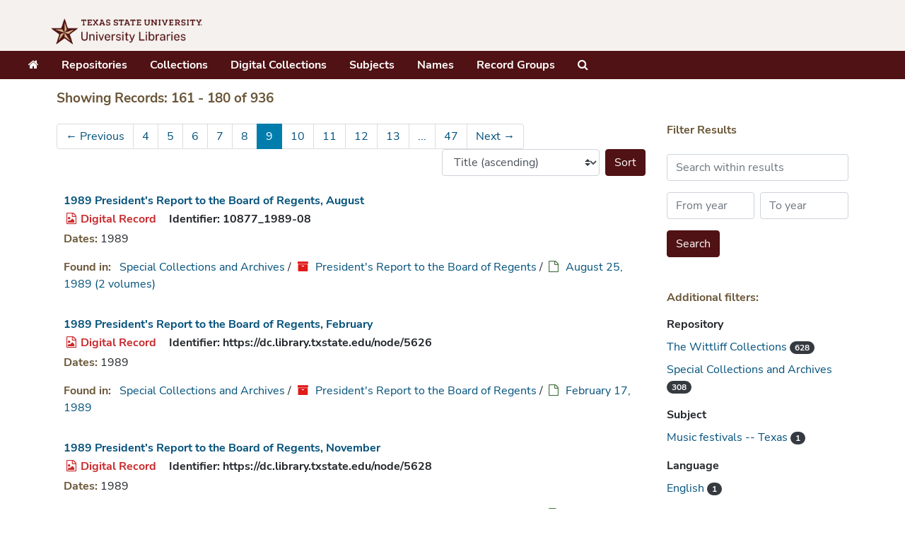

--- FILE ---
content_type: text/html;charset=utf-8
request_url: https://archivesspace.library.txstate.edu/objects?q%5B%5D=%2A&op%5B%5D=OR&field%5B%5D=keyword&from_year%5B%5D=&to_year%5B%5D=&limit=digital_object&sort=title_sort%20asc&page=9
body_size: 113170
content:
<!DOCTYPE html>
<html lang="en">
<head>
	<meta charset="utf-8"/>
	<meta http-equiv="X-UA-Compatible" content="IE=edge"/>
	<meta name="viewport" content="width=device-width, initial-scale=1">
	<link rel="icon" type="image/png" href="/favicon-AS.png">
<link rel="icon" type="image/svg+xml" href="/favicon-AS.svg">

	<title>Records | ArchivesSpace Public Interface</title>
	<meta name="csrf-param" content="authenticity_token" />
<meta name="csrf-token" content="hpUHjYIxyjcU/1L4O1qAr04M/WWZw2D6X4SZz9u10eRrkl8KGHadAO+ibpxjF6KPxJ1qVXeIomrUoiTddBoQVA==" />

		<meta name="referrer" content="origin-when-cross-origin" />

	<script>
	 var APP_PATH = '/';
	 var SHOW_IDENTIFIERS_IN_TREE = false;
	</script>

	<link rel="stylesheet" media="all" href="/assets/application-67cf249e227fdae75e9158bdac2224e4916dbbf18ad7ca8232c0b03f7af59b26.css" />
	<script src="/assets/application-589dd4e86c691634ac2aec1683b4c758133e463261a6795a9e45d0f75b93fad7.js"></script>

	

		<!-- Begin plugin layout -->
		
		<!-- End plugin layout -->
		<!-- Begin plugin layout -->
		
		<!-- End plugin layout -->
		<!-- Begin plugin layout -->
		
		<!-- End plugin layout -->

<!-- HTML5 shim and Respond.js for IE8 support of HTML5 elements and media queries -->
<!-- WARNING: Respond.js doesn't work if you view the page via file:// -->
<!--[if lt IE 9]>
	<script src="https://oss.maxcdn.com/html5shiv/3.7.3/html5shiv.min.js"></script>
	<script src="https://oss.maxcdn.com/respond/1.4.2/respond.min.js"></script>
<![endif]-->
</head>

<body class="min-h-screen d-flex flex-column">

		<!-- Begin plugin layout -->
		
		<!-- End plugin layout -->
		<!-- Begin plugin layout -->
		
		<!-- End plugin layout -->
		<!-- Begin plugin layout -->
		
		<!-- End plugin layout -->

	<div class="skipnav">
  <a class="sr-only sr-only-focusable" href="#maincontent">Skip to main content</a>
        <a class="sr-only sr-only-focusable" href="#searchresults">Skip to search results</a>
</div>


	<div class="container-fluid no-pad">
		<style type="text/css">

@font-face {
  font-family: "Univers W01";
  src: url("//libapps.s3.amazonaws.com/sites/1182/include/Univers.eot?#iefix");
  src: url("//libapps.s3.amazonaws.com/sites/1182/include/Univers.eot?#iefix") format("eot"), url("//libapps.s3.amazonaws.com/sites/1182/include/Univers.woff") format("woff"), url("//libapps.s3.amazonaws.com/sites/1182/include/Univers.ttf") format("truetype");
  font-weight: 400;
  font-style: normal
}


@font-face {
    font-family: "Univers W01";
    src: url("//libapps.s3.amazonaws.com/sites/1182/include/6510377f-160a-4f66-aec0-2b71f05e9736.eot?#iefix");
    src: url("//libapps.s3.amazonaws.com/sites/1182/include/6510377f-160a-4f66-aec0-2b71f05e9736.eot?#iefix") format("eot"), url("//libapps.s3.amazonaws.com/sites/1182/include/fc51d03b-0d7d-45df-9415-3c6270c80749.woff") format("woff"), url("//libapps.s3.amazonaws.com/sites/1182/include/74bdff6d-c5de-42e8-a4d8-11ea14eddb22.ttf") format("truetype"), url("//libapps.s3.amazonaws.com/sites/1182/include/bd04ae3d-23dc-4975-9967-e21c43e5b59f.svg#bd04ae3d-23dc-4975-9967-e21c43e5b59f") format("svg");
    font-weight: 500;
    font-style: normal
}


@font-face {
    font-family: "Univers W01";
    src: url("//libapps.s3.amazonaws.com/sites/1182/include/38dc895e-c366-4a3e-b212-a84a2d07a329.eot?#iefix");
    src: url("//libapps.s3.amazonaws.com/sites/1182/include/38dc895e-c366-4a3e-b212-a84a2d07a329.eot?#iefix") format("eot"), url("//libapps.s3.amazonaws.com/sites/1182/include/05a79c4b-9e9d-46e4-9d4b-610be05371c4.woff") format("woff"), url("//libapps.s3.amazonaws.com/sites/1182/include/4e00405b-a96d-4972-bdff-2d55e1066c45.ttf") format("truetype"), url("//libapps.s3.amazonaws.com/sites/1182/include/1e2c0a36-e8bb-4e3b-a4ca-dec00221c06e.svg#1e2c0a36-e8bb-4e3b-a4ca-dec00221c06e") format("svg");
    font-weight: 700;
    font-style: normal
}


@font-face {
  font-family: "Adobe Garamond W01";
  src: url("//libapps.s3.amazonaws.com/sites/1182/include/cc631089-fa2c-4288-baf8-2e744de1a554.eot?#iefix");
  src: url("//libapps.s3.amazonaws.com/sites/1182/include/cc631089-fa2c-4288-baf8-2e744de1a554.eot?#iefix") format("eot"), url("//libapps.s3.amazonaws.com/sites/1182/include/bb497139-4ed5-41d1-905c-46d29a1b30f8.woff") format("woff"), url("80bceb3f-535e-478f-95eb-db6597482771.ttf") format("truetype"), url("//libapps.s3.amazonaws.com/sites/1182/include/63e15210-781f-4eae-b157-1a28f02f1cfe.svg#63e15210-781f-4eae-b157-1a28f02f1cfe") format("svg");
  font-weight: 400;
  font-style: italic
}



@font-face {
    font-family: "Adobe Garamond W01";
    src: url("//libapps.s3.amazonaws.com/sites/1182/include/73fe293c-69da-4927-80ce-773ee1a1879c.eot?#iefix");
    src: url("//libapps.s3.amazonaws.com/sites/1182/include/73fe293c-69da-4927-80ce-773ee1a1879c.eot?#iefix") format("eot"), url("//libapps.s3.amazonaws.com/sites/1182/include/859018fa-3c03-484b-8774-97bd6548d48d.woff") format("woff"), url("//libapps.s3.amazonaws.com/sites/1182/include/abb87b70-21d4-4ac2-bf9f-41548a67e564.ttf") format("truetype"), url("//libapps.s3.amazonaws.com/sites/1182/include/6e4e2084-ff69-479e-b179-92d90deb7885.svg#6e4e2084-ff69-479e-b179-92d90deb7885") format("svg");
    font-weight: 400;
    font-style: normal
}


@font-face {
 font-family:"Nunito Sans";
 font-style:normal;
 font-weight:400;
 src:url("//archivesspace.library.txstate.edu/assets/NunitoSans-Regular.woff2") format("woff2")
}
@font-face {
 font-family:"Nunito Sans";
 font-style:italic;
 font-weight:400;
 src:url("//archivesspace.library.txstate.edu/assets/NunitoSans-Italic.woff2") format("woff2")
}
@font-face {
 font-family:"Nunito Sans";
 font-style:normal;
 font-weight:500;
 src:url("//archivesspace.library.txstate.edu/assets/NunitoSans-SemiBold.woff2") format("woff2")
}
@font-face {
 font-family:"Nunito Sans";
 font-style:italic;
 font-weight:500;
 src:url("//archivesspace.library.txstate.edu/assets/NunitoSans-SemiBoldItalic.woff2") format("woff2")
}
@font-face {
 font-family:"Nunito Sans";
 font-style:normal;
 font-weight:600;
 src:url("//archivesspace.library.txstate.edu/assets/NunitoSans-SemiBold.woff2") format("woff2")
}
@font-face {
 font-family:"//archivesspace.library.txstate.edu/assets/Nunito Sans";
 font-style:italic;
 font-weight:600;
 src:url("NunitoSans-SemiBoldItalic.woff2") format("woff2")
}
@font-face {
 font-family:"Nunito Sans";
 font-style:normal;
 font-weight:700;
 src:url("//archivesspace.library.txstate.edu/assets/NunitoSans-Bold.woff2") format("woff2")
}
@font-face {
 font-family:"Nunito Sans";
 font-style:italic;
 font-weight:700;
 src:url("//archivesspace.library.txstate.edu/assets/NunitoSans-BoldItalic.woff2") format("woff2")
}
@font-face {
 font-family:"Nunito Sans";
 font-style:normal;
 font-weight:800;
 src:url("//archivesspace.library.txstate.edu/assets/NunitoSans-ExtraBold.woff2") format("woff2")
}
@font-face {
 font-family:"Nunito Sans";
 font-style:italic;
 font-weight:800;
 src:url("//archivesspace.library.txstate.edu/assets/NunitoSans-ExtraBoldItalic.woff2") format("woff2")
}
@font-face {
 font-family:"Nunito Sans";
 font-style:normal;
 font-weight:900;
 src:url("//archivesspace.library.txstate.edu/assets/NunitoSans-Black.woff2") format("woff2")
}

body {
    font-family: "Nunito Sans"!important;
    font-size: 1rem!important;
    font-weight: 400!important;
    line-height: 1.5!important;
    color: #212529!important;
    -webkit-text-size-adjust: 100%!important;
}

record-type-badge {
    padding: 0.25rem;
    font-family: "Adobe Garamond W01", serif!important;
    font-weight: 400;
}

    
#header {
    background-color: #f5f1ee !important;
    height: 4.5rem !important;
    flex-grow: 1;
    display: flex;
    justify-content: space-between;
    align-items: center;
    padding: 0rem 1.5rem;
    border-bottom: 1px solid #f5f1ee;
    box-shadow: -1px 1px 3px 0 rgb(0 0 0 / 25%);
}



h1, .h1 {

 font-family: "Adobe Garamond W01", serif!important;
    font-size: 2.5rem;
    font-weight: 400;
    color: #363534;
    margin-bottom: 1em;
}



.logo {
  max-height: 70px;
  max-width: 250px;
  position: absolute;
  margin-top: 5px;
  left: -15px;
}


.navbar-brand {
    float: left;
    padding: none;
    padding-top: 5px;
}

.btn-primary {
    color: #fff;
    background-color: #501214!important;
    border-color: #501214;
}

.navbar-default  {
    border:none!important;
    color: #fff!important;
    font-weight: 500;
}

.navbar-default .navbar-toggle:hover, .navbar-default .navbar-toggle:focus {
       background: #501214!important;
}

.top-bar {
    background: #501214 !important;
 border:none!important;
 
    
}

.navbar-default .navbar-nav>li>a {
    color: #fff!important;
    font-size: 1.0rem !important;
    font-weight: 700!important;
}

.navbar-default .navbar-nav>li>a:hover {
    color: #efefef!important;
    
}

.record-type-badge, .identifier .id-label {
  font-family: "Nunito Sans",sans-serif!important;
}

h2 {
    font-family: "Nunito Sans",sans-serif!important;
    color: #6A5638!important;
    font-size: 1.2rem!important;

}

.search_tips {
  margin-top: 40px;
}

.search_tips ul {
  list-style:none;

}

}
.inline-label {
    font-weight: bold;
    font-family: "Univers W01" !important;
}


#footer {
    background-color: #595959;
    font-family: "Nunito Sans",sans-serif!important;
    padding: 40px;
    color: #fff;
    margin-top: 40px;
    font-size: .9rem;
}


#footer a, #footer a:hover {
    color: #fff;
}


.pagination>.active>a, .pagination>.active>a:hover, .pagination>.active>a:focus, .pagination>.active>span, .pagination>.active>span:hover, .pagination>.active>span:focus {
    z-index: 3;
    color: #fff;
    cursor: default;
    background-color: #501214;
    border-color: #501214;
}


.record-type-badge.digital_object {
    color: #CA2A2D;
    border-color: #CA2A2D;
}


h3 {
    font-family: "Nunito Sans",sans-serif!important;
    font-size: 1rem;
    font-weight: 700;
    color: #6A5638;
}

.record-type-badge.repository {
  display: none;
}


b, strong {
    font-weight: bold;
     color: #6A5638!important;
}

.record-type-badge.subject {
  display: none;
}


.recordrow {
    border: none!important;
}

a, a:hover {
  color: #00507A;
}


.pagination>li>a, .pagination>li>span {
    position: relative;
    float: left;
    padding: 6px 12px;
    margin-left: -1px;
    line-height: 1.428571429;
    color: #00507A;
    text-decoration: none;
    background-color: #fff;
    border: 1px solid #ddd;
}

.tabbing.nav-pills>li>a {
    margin-bottom: 0;
    margin-left: -10px;
    margin-right: 0;
    background-color: #DDD5C9!important;
    color: #333;
    border-radius: 0;
}

.tabbing.nav-pills>li>a.active {
   background-color: #6A5638 !important;
    color: #fff;
}


.btn-default:active:hover, .btn-default:active:focus, .btn-default:active.focus, .btn-default.active:hover, .btn-default.active:focus, .btn-default.active.focus, .open>.btn-default.dropdown-toggle:hover, .open>.btn-default.dropdown-toggle:focus, .open>.btn-default.dropdown-toggle.focus {
    color: #363534!important;
    background-color: #d4d4d4;
    border-color: #8c8c8c;
}

.largetree-container tr.current td {
    background-color: #6A5638;
    color: #fff;
}

.largetree-container tr.current td a {
  color: #fff;

}

.largetree-container tr.current td a:hover {
  color: #fff;

}

#footer .row {
   
    max-width: 1200px;
    margin: auto;
}

#content {
    margin: 0 1.875rem;
    max-width: 1200px;
    margin: auto;
}

.top-bar {
    background: #501214 !important;
    border: none!important;
    max-width: 1200px;
    /* margin: auto; */
    padding-left: 0!important;
}

#navigation .navbar-default {
  background: #501214 !important;

}

#header>.row {
    height: 5.625rem;
    padding-left: 1.875rem;
    width: 100%;
    max-width: 1200px;
    margin: auto!important;
    border: none!important;
}

.navbar-default .navbar-toggle .icon-bar {
    background-color: #fff!important;
}

.largetree-container {
    background-color: #F5F1EE;
    margin-bottom: 1em;
    overflow-x: auto;
    overflow-y: auto;
    padding: 1px;
}

.breadcrumb {
    padding: 8px 15px;
    margin-bottom: 20px;
    list-style: none;
    background-color: #F5F1EE;
    border-radius: 4px;
    font-size: .9rem;
}


.panel-default>.panel-heading {
    color: #333333;
    background-color: #F5F1EE;
    border-color: #ddd;
}

.largetree-container .indentor {
        display: inline-block;
    height: inherit;

    background-color: transparent!important;
    background-image: none!important;

}

.record-type-badge.agent {
    color: #00507A;
    border-color: #00507A;
}

.collection, .resource {
    color: #CA2A2D;
}

.agent {
    color: #00507A;
}


button.subject {
    color: #6EA095;
}


.accession {
  display: none;
}

.classification {
    color: #DB6450;
}

#footer b {
    font-size: 1rem;
}

form#request_sub {
    display: none;
}

.list-inline>li {
    padding-right: 0!important;
}

</style>
<!-- Global site tag (gtag.js) - Google Analytics -->
<script async src="https://www.googletagmanager.com/gtag/js?id=G-M4GE6Z49FL"></script>
<script>
  window.dataLayer = window.dataLayer || [];
  function gtag(){dataLayer.push(arguments);}
  gtag('js', new Date());

  gtag('config', 'G-M4GE6Z49FL');
</script>

<section  id="header">
  <div class="row">
    <div class="col-sm-9 navbar-brand">
      <a href="https://www.library.txst.edu/"> <img class="logo" src="/assets/logo.png" alt="Texas State University logo" /></a>
    </div>
    
  </div>
</section>

		<section id="navigation">
  <nav class="navbar navbar-default" aria-label="top-level navigation">
    <div class="container-fluid navbar-header top-bar">
        <ul class="nav navbar-nav d-flex flex-row">
            <li class="me-3" style="padding-right: 2rem"><a href="/"><span class="glyphicon glyphicon-home fa fa-home"></span><span class="sr-only">Home</span></a></li>
            <li class="me-3" style="padding-right: 2rem"><a href="/repositories">Repositories</a></li>
            <li class="me-3" style="padding-right: 2rem"><a href="/repositories/resources">Collections</a></li>
            <li class="me-3" style="padding-right: 2rem"><a href="/objects?limit=digital_object">Digital Collections</a></li>
            <li class="me-3" style="padding-right: 2rem"><a href="/subjects">Subjects</a></li>
            <li class="me-3" style="padding-right: 2rem"><a href="/agents">Names</a></li>
            <li class="me-3" style="padding-right: 2rem"><a href="/classifications">Record Groups</a></li>
            <li class="me-3" style="padding-right: 2rem"><a href="/search?reset=true" title="Search The Archives">
                <span class="fa fa-search" aria-hidden="true"></span>
                <span class="sr-only">Search The Archives</span>
              </a>
            </li>
        </ul>
    </div>
  </nav>
</section>

	</div>

	<section id="content" class="container-fluid mt-2 pt-2 flex-grow-1">
		<a name="maincontent" id="maincontent"></a>
		
		<div class="row">
  <div class="col-sm-12">
     



  <h2>Showing Records: 161 - 180 of 936</h2>
  </div>
</div>

<div class="row">
  <div class="col-sm-9">
    <a name="main" title="Main Content"></a>
    <div class="row my-3">
      <div class="w-100 px-bs d-flex flex-wrap justify-content-end gap-2">
          <div class="flex-grow-1">
            <nav id="paging" class="d-flex">
  <ul class="pagination flex-wrap mb-0">
      <li class="previous page-item"><a class="page-link" href="/objects?q[]=%2A&amp;op[]=OR&amp;field[]=keyword&amp;from_year[]=&amp;to_year[]=&amp;limit=digital_object&amp;sort=title_sort asc&page=8"><span aria-hidden="true">&larr;</span> Previous</a></li>
        <li class="page-item"><a class="page-link"  href="/objects?q[]=%2A&amp;op[]=OR&amp;field[]=keyword&amp;from_year[]=&amp;to_year[]=&amp;limit=digital_object&amp;sort=title_sort asc&page=4">4</a></li>
        <li class="page-item"><a class="page-link"  href="/objects?q[]=%2A&amp;op[]=OR&amp;field[]=keyword&amp;from_year[]=&amp;to_year[]=&amp;limit=digital_object&amp;sort=title_sort asc&page=5">5</a></li>
        <li class="page-item"><a class="page-link"  href="/objects?q[]=%2A&amp;op[]=OR&amp;field[]=keyword&amp;from_year[]=&amp;to_year[]=&amp;limit=digital_object&amp;sort=title_sort asc&page=6">6</a></li>
        <li class="page-item"><a class="page-link"  href="/objects?q[]=%2A&amp;op[]=OR&amp;field[]=keyword&amp;from_year[]=&amp;to_year[]=&amp;limit=digital_object&amp;sort=title_sort asc&page=7">7</a></li>
        <li class="page-item"><a class="page-link"  href="/objects?q[]=%2A&amp;op[]=OR&amp;field[]=keyword&amp;from_year[]=&amp;to_year[]=&amp;limit=digital_object&amp;sort=title_sort asc&page=8">8</a></li>
        <li class="active page-item"><a class="page-link"  href="#">9</a></li>
        <li class="page-item"><a class="page-link"  href="/objects?q[]=%2A&amp;op[]=OR&amp;field[]=keyword&amp;from_year[]=&amp;to_year[]=&amp;limit=digital_object&amp;sort=title_sort asc&page=10">10</a></li>
        <li class="page-item"><a class="page-link"  href="/objects?q[]=%2A&amp;op[]=OR&amp;field[]=keyword&amp;from_year[]=&amp;to_year[]=&amp;limit=digital_object&amp;sort=title_sort asc&page=11">11</a></li>
        <li class="page-item"><a class="page-link"  href="/objects?q[]=%2A&amp;op[]=OR&amp;field[]=keyword&amp;from_year[]=&amp;to_year[]=&amp;limit=digital_object&amp;sort=title_sort asc&page=12">12</a></li>
        <li class="page-item"><a class="page-link"  href="/objects?q[]=%2A&amp;op[]=OR&amp;field[]=keyword&amp;from_year[]=&amp;to_year[]=&amp;limit=digital_object&amp;sort=title_sort asc&page=13">13</a></li>
       <li><a class="page-link" href="" style="pointer-events: none;">...</a></li>
       <li><a class="page-link"  href="/objects?q[]=%2A&amp;op[]=OR&amp;field[]=keyword&amp;from_year[]=&amp;to_year[]=&amp;limit=digital_object&amp;sort=title_sort asc&page=47">47</a></li>
      <li class="next page-item"><a class="page-link"  href="/objects?q[]=%2A&amp;op[]=OR&amp;field[]=keyword&amp;from_year[]=&amp;to_year[]=&amp;limit=digital_object&amp;sort=title_sort asc&page=10">Next <span aria-hidden="true">&rarr;</span></a></li>
  </ul>
</nav>

          </div>
        <div>
          


<div class="sorter d-flex align-items-center justify-content-end">
 <form class="form-horizontal d-flex align-items-center justify-content-end" action="/objects?q[]=%2A&amp;op[]=OR&amp;field[]=keyword&amp;from_year[]=&amp;to_year[]=&amp;limit=digital_object" accept-charset="UTF-8" method="get"><input name="utf8" type="hidden" value="&#x2713;" autocomplete="off" />
     <input type="hidden" name="q[]" id="q_0" value="*" autocomplete="off" />
  <input type="hidden" name="op[]" id="op_0" value="OR" autocomplete="off" />
  <input type="hidden" name="field[]" id="field_0" value="keyword" autocomplete="off" />
  <input type="hidden" name="from_year[]" id="from_year_0" value="" autocomplete="off" />
  <input type="hidden" name="to_year[]" id="to_year_0" value="" autocomplete="off" />
  <input type="hidden" name="limit" id="limit" value="digital_object" autocomplete="off" />
  <input type="hidden" name="action" id="action" value="index" autocomplete="off" />

   <label class="sr-only" for="sort">Sort by:</label>
   <select name="sort" id="sort" class="custom-select"><option value="">Relevance</option>
<option selected="selected" value="title_sort asc">Title (ascending)</option>
<option value="title_sort desc">Title (descending)</option>
<option value="year_sort asc">Year (ascending)</option>
<option value="year_sort desc">Year (descending)</option>
<option value="identifier asc">Identifier (ascending)</option>
<option value="identifier desc">Identifier (descending)</option></select>
   <input type="submit" name="commit" value="Sort" class="btn btn-primary ml-2" data-disable-with="Sort" />
</form></div>

        </div>
      </div>
    </div>
    <div class="row search-results"><div class="col-sm-12">

    <a name="searchresults" id="searchresults"></a>

         <div class="recordrow" style="clear:both" data-uri="/repositories/2/digital_objects/222">
    

<h3>
    <a class="record-title" href="/repositories/2/digital_objects/222">
      1989 President's Report to the Board of Regents, August
    </a>
</h3>


<div class="badge-and-identifier">
  <div class="record-type-badge digital_object">
    <i class="fa fa-file-image-o"></i>&#160;Digital Record 
  </div>
    <div class="identifier">
      <span class="id-label">Identifier:</span>&#160;<span class="component">10877_1989-08</span>
    </div>
</div>

    <div class="recordsummary" style="clear:both">


    <div class="dates">
        <strong>Dates: </strong>
      1989
    </div>

  <div class="staff-hidden d-none">
  </div>

    

  
  <div class="result_context">
      <strong>Found in: </strong>
<span class="repo_name">
  <span class='record-type-badge repository' aria-hidden='true'>       <i class='fa fa-home'></i>     </span>
  <a href="/repositories/2">Special Collections and Archives</a>
</span>

            /
<span class="resource_name">
  <span class='record-type-badge resource' aria-hidden='true'>       <i class='fa fa-archive'></i>     </span>
    <a href="/repositories/2/resources/422">President&#39;s Report to the Board of Regents</a>
</span>

            /
<span class="archival_object_name">
  <span class='record-type-badge archival_object' aria-hidden='true'>       <i class='fa fa-file-o'></i>     </span>
    <a href="/repositories/2/archival_objects/23231">August 25, 1989 (2 volumes)</a>
</span>

  </div>






</div>



   </div>

         <div class="recordrow" style="clear:both" data-uri="/repositories/2/digital_objects/220">
    

<h3>
    <a class="record-title" href="/repositories/2/digital_objects/220">
      1989 President's Report to the Board of Regents, February
    </a>
</h3>


<div class="badge-and-identifier">
  <div class="record-type-badge digital_object">
    <i class="fa fa-file-image-o"></i>&#160;Digital Record 
  </div>
    <div class="identifier">
      <span class="id-label">Identifier:</span>&#160;<span class="component">https://dc.library.txstate.edu/node/5626</span>
    </div>
</div>

    <div class="recordsummary" style="clear:both">


    <div class="dates">
        <strong>Dates: </strong>
      1989
    </div>

  <div class="staff-hidden d-none">
  </div>

    

  
  <div class="result_context">
      <strong>Found in: </strong>
<span class="repo_name">
  <span class='record-type-badge repository' aria-hidden='true'>       <i class='fa fa-home'></i>     </span>
  <a href="/repositories/2">Special Collections and Archives</a>
</span>

            /
<span class="resource_name">
  <span class='record-type-badge resource' aria-hidden='true'>       <i class='fa fa-archive'></i>     </span>
    <a href="/repositories/2/resources/422">President&#39;s Report to the Board of Regents</a>
</span>

            /
<span class="archival_object_name">
  <span class='record-type-badge archival_object' aria-hidden='true'>       <i class='fa fa-file-o'></i>     </span>
    <a href="/repositories/2/archival_objects/23229">February 17, 1989</a>
</span>

  </div>






</div>



   </div>

         <div class="recordrow" style="clear:both" data-uri="/repositories/2/digital_objects/223">
    

<h3>
    <a class="record-title" href="/repositories/2/digital_objects/223">
      1989 President's Report to the Board of Regents, November
    </a>
</h3>


<div class="badge-and-identifier">
  <div class="record-type-badge digital_object">
    <i class="fa fa-file-image-o"></i>&#160;Digital Record 
  </div>
    <div class="identifier">
      <span class="id-label">Identifier:</span>&#160;<span class="component">https://dc.library.txstate.edu/node/5628</span>
    </div>
</div>

    <div class="recordsummary" style="clear:both">


    <div class="dates">
        <strong>Dates: </strong>
      1989
    </div>

  <div class="staff-hidden d-none">
  </div>

    

  
  <div class="result_context">
      <strong>Found in: </strong>
<span class="repo_name">
  <span class='record-type-badge repository' aria-hidden='true'>       <i class='fa fa-home'></i>     </span>
  <a href="/repositories/2">Special Collections and Archives</a>
</span>

            /
<span class="resource_name">
  <span class='record-type-badge resource' aria-hidden='true'>       <i class='fa fa-archive'></i>     </span>
    <a href="/repositories/2/resources/422">President&#39;s Report to the Board of Regents</a>
</span>

            /
<span class="archival_object_name">
  <span class='record-type-badge archival_object' aria-hidden='true'>       <i class='fa fa-file-o'></i>     </span>
    <a href="/repositories/2/archival_objects/23233">November 17, 1989</a>
</span>

  </div>






</div>



   </div>

         <div class="recordrow" style="clear:both" data-uri="/repositories/2/digital_objects/700">
    

<h3>
    <a class="record-title" href="/repositories/2/digital_objects/700">
      1990-1991 Minutes, Board of Regents
    </a>
</h3>


<div class="badge-and-identifier">
  <div class="record-type-badge digital_object">
    <i class="fa fa-file-image-o"></i>&#160;Digital Record 
  </div>
    <div class="identifier">
      <span class="id-label">Identifier:</span>&#160;<span class="component">https://dc.library.txstate.edu/node/5773</span>
    </div>
</div>

    <div class="recordsummary" style="clear:both">


    <div class="dates">
      
    </div>

  <div class="staff-hidden d-none">
  </div>

    

  
  <div class="flex result_context">
    <strong class="flex-shrink-0">Found in: </strong>
    <div>
      <span class="repo_name">
  <span class='record-type-badge repository' aria-hidden='true'>       <i class='fa fa-home'></i>     </span>
  <a href="/repositories/2">Special Collections and Archives</a>
</span>

      <ol class="result_linked_instances_tree">
          <li>
                <span class="resource_name">
  <span class='record-type-badge resource' aria-hidden='true'>       <i class='fa fa-archive'></i>     </span>
    <a href="/repositories/2/resources/4">Board of Regents reports and minutes</a>
</span>

                  /
<span class="archival_object_name">
  <span class='record-type-badge archival_object' aria-hidden='true'>       <i class='fa fa-file-o'></i>     </span>
    <a href="/repositories/2/archival_objects/154">Minutes, Board of Regents, Texas State University System, August 1975 - 2022</a>
</span>

                  /
<span class="archival_object_name">
  <span class='record-type-badge archival_object' aria-hidden='true'>       <i class='fa fa-file-o'></i>     </span>
    <a href="/repositories/2/archival_objects/217">1990s minutes</a>
</span>

                  /
<span class="archival_object_name">
  <span class='record-type-badge archival_object' aria-hidden='true'>       <i class='fa fa-file-o'></i>     </span>
    <a href="/repositories/2/archival_objects/222">November 15-16, 1990</a>
</span>

          </li>
          <li>
                <span class="resource_name">
  <span class='record-type-badge resource' aria-hidden='true'>       <i class='fa fa-archive'></i>     </span>
    <a href="/repositories/2/resources/4">Board of Regents reports and minutes</a>
</span>

                  /
<span class="archival_object_name">
  <span class='record-type-badge archival_object' aria-hidden='true'>       <i class='fa fa-file-o'></i>     </span>
    <a href="/repositories/2/archival_objects/154">Minutes, Board of Regents, Texas State University System, August 1975 - 2022</a>
</span>

                  /
<span class="archival_object_name">
  <span class='record-type-badge archival_object' aria-hidden='true'>       <i class='fa fa-file-o'></i>     </span>
    <a href="/repositories/2/archival_objects/217">1990s minutes</a>
</span>

                  /
<span class="archival_object_name">
  <span class='record-type-badge archival_object' aria-hidden='true'>       <i class='fa fa-file-o'></i>     </span>
    <a href="/repositories/2/archival_objects/223">February 21-22, 1991</a>
</span>

          </li>
          <li>
                <span class="resource_name">
  <span class='record-type-badge resource' aria-hidden='true'>       <i class='fa fa-archive'></i>     </span>
    <a href="/repositories/2/resources/4">Board of Regents reports and minutes</a>
</span>

                  /
<span class="archival_object_name">
  <span class='record-type-badge archival_object' aria-hidden='true'>       <i class='fa fa-file-o'></i>     </span>
    <a href="/repositories/2/archival_objects/154">Minutes, Board of Regents, Texas State University System, August 1975 - 2022</a>
</span>

                  /
<span class="archival_object_name">
  <span class='record-type-badge archival_object' aria-hidden='true'>       <i class='fa fa-file-o'></i>     </span>
    <a href="/repositories/2/archival_objects/217">1990s minutes</a>
</span>

                  /
<span class="archival_object_name">
  <span class='record-type-badge archival_object' aria-hidden='true'>       <i class='fa fa-file-o'></i>     </span>
    <a href="/repositories/2/archival_objects/224">April 2, 1991; April 15, 1991; May 23-24, 1991; June 19, 1991; July 2, 1991</a>
</span>

          </li>
          <li>
                <span class="resource_name">
  <span class='record-type-badge resource' aria-hidden='true'>       <i class='fa fa-archive'></i>     </span>
    <a href="/repositories/2/resources/4">Board of Regents reports and minutes</a>
</span>

                  /
<span class="archival_object_name">
  <span class='record-type-badge archival_object' aria-hidden='true'>       <i class='fa fa-file-o'></i>     </span>
    <a href="/repositories/2/archival_objects/154">Minutes, Board of Regents, Texas State University System, August 1975 - 2022</a>
</span>

                  /
<span class="archival_object_name">
  <span class='record-type-badge archival_object' aria-hidden='true'>       <i class='fa fa-file-o'></i>     </span>
    <a href="/repositories/2/archival_objects/217">1990s minutes</a>
</span>

                  /
<span class="archival_object_name">
  <span class='record-type-badge archival_object' aria-hidden='true'>       <i class='fa fa-file-o'></i>     </span>
    <a href="/repositories/2/archival_objects/225">August 15-16, 1991</a>
</span>

          </li>
      </ol>
    </div>
  </div>






</div>



   </div>

         <div class="recordrow" style="clear:both" data-uri="/repositories/2/digital_objects/226">
    

<h3>
    <a class="record-title" href="/repositories/2/digital_objects/226">
      1990 President's Report to the Board of Regents, August
    </a>
</h3>


<div class="badge-and-identifier">
  <div class="record-type-badge digital_object">
    <i class="fa fa-file-image-o"></i>&#160;Digital Record 
  </div>
    <div class="identifier">
      <span class="id-label">Identifier:</span>&#160;<span class="component">https://dc.library.txstate.edu/node/5629</span>
    </div>
</div>

    <div class="recordsummary" style="clear:both">


    <div class="dates">
        <strong>Dates: </strong>
      1990
    </div>

  <div class="staff-hidden d-none">
  </div>

    

  
  <div class="result_context">
      <strong>Found in: </strong>
<span class="repo_name">
  <span class='record-type-badge repository' aria-hidden='true'>       <i class='fa fa-home'></i>     </span>
  <a href="/repositories/2">Special Collections and Archives</a>
</span>

            /
<span class="resource_name">
  <span class='record-type-badge resource' aria-hidden='true'>       <i class='fa fa-archive'></i>     </span>
    <a href="/repositories/2/resources/422">President&#39;s Report to the Board of Regents</a>
</span>

            /
<span class="archival_object_name">
  <span class='record-type-badge archival_object' aria-hidden='true'>       <i class='fa fa-file-o'></i>     </span>
    <a href="/repositories/2/archival_objects/23236">August 31, 1990</a>
</span>

  </div>






</div>



   </div>

         <div class="recordrow" style="clear:both" data-uri="/repositories/2/digital_objects/224">
    

<h3>
    <a class="record-title" href="/repositories/2/digital_objects/224">
      1990 President's Report to the Board of Regents, March
    </a>
</h3>


<div class="badge-and-identifier">
  <div class="record-type-badge digital_object">
    <i class="fa fa-file-image-o"></i>&#160;Digital Record 
  </div>
    <div class="identifier">
      <span class="id-label">Identifier:</span>&#160;<span class="component">https://dc.library.txstate.edu/node/5630</span>
    </div>
</div>

    <div class="recordsummary" style="clear:both">


    <div class="dates">
        <strong>Dates: </strong>
      1990
    </div>

  <div class="staff-hidden d-none">
  </div>

    

  
  <div class="result_context">
      <strong>Found in: </strong>
<span class="repo_name">
  <span class='record-type-badge repository' aria-hidden='true'>       <i class='fa fa-home'></i>     </span>
  <a href="/repositories/2">Special Collections and Archives</a>
</span>

            /
<span class="resource_name">
  <span class='record-type-badge resource' aria-hidden='true'>       <i class='fa fa-archive'></i>     </span>
    <a href="/repositories/2/resources/422">President&#39;s Report to the Board of Regents</a>
</span>

            /
<span class="archival_object_name">
  <span class='record-type-badge archival_object' aria-hidden='true'>       <i class='fa fa-file-o'></i>     </span>
    <a href="/repositories/2/archival_objects/23234">March 2, 1990</a>
</span>

  </div>






</div>



   </div>

         <div class="recordrow" style="clear:both" data-uri="/repositories/2/digital_objects/225">
    

<h3>
    <a class="record-title" href="/repositories/2/digital_objects/225">
      1990 President's Report to the Board of Regents, May
    </a>
</h3>


<div class="badge-and-identifier">
  <div class="record-type-badge digital_object">
    <i class="fa fa-file-image-o"></i>&#160;Digital Record 
  </div>
    <div class="identifier">
      <span class="id-label">Identifier:</span>&#160;<span class="component">https://dc.library.txstate.edu/node/5631</span>
    </div>
</div>

    <div class="recordsummary" style="clear:both">


    <div class="dates">
        <strong>Dates: </strong>
      1990
    </div>

  <div class="staff-hidden d-none">
  </div>

    

  
  <div class="result_context">
      <strong>Found in: </strong>
<span class="repo_name">
  <span class='record-type-badge repository' aria-hidden='true'>       <i class='fa fa-home'></i>     </span>
  <a href="/repositories/2">Special Collections and Archives</a>
</span>

            /
<span class="resource_name">
  <span class='record-type-badge resource' aria-hidden='true'>       <i class='fa fa-archive'></i>     </span>
    <a href="/repositories/2/resources/422">President&#39;s Report to the Board of Regents</a>
</span>

            /
<span class="archival_object_name">
  <span class='record-type-badge archival_object' aria-hidden='true'>       <i class='fa fa-file-o'></i>     </span>
    <a href="/repositories/2/archival_objects/23235">May 25, 1990</a>
</span>

  </div>






</div>



   </div>

         <div class="recordrow" style="clear:both" data-uri="/repositories/2/digital_objects/227">
    

<h3>
    <a class="record-title" href="/repositories/2/digital_objects/227">
      1990 President's Report to the Board of Regents, November
    </a>
</h3>


<div class="badge-and-identifier">
  <div class="record-type-badge digital_object">
    <i class="fa fa-file-image-o"></i>&#160;Digital Record 
  </div>
    <div class="identifier">
      <span class="id-label">Identifier:</span>&#160;<span class="component">https://dc.library.txstate.edu/node/5632</span>
    </div>
</div>

    <div class="recordsummary" style="clear:both">


    <div class="dates">
        <strong>Dates: </strong>
      1990
    </div>

  <div class="staff-hidden d-none">
  </div>

    

  
  <div class="result_context">
      <strong>Found in: </strong>
<span class="repo_name">
  <span class='record-type-badge repository' aria-hidden='true'>       <i class='fa fa-home'></i>     </span>
  <a href="/repositories/2">Special Collections and Archives</a>
</span>

            /
<span class="resource_name">
  <span class='record-type-badge resource' aria-hidden='true'>       <i class='fa fa-archive'></i>     </span>
    <a href="/repositories/2/resources/422">President&#39;s Report to the Board of Regents</a>
</span>

            /
<span class="archival_object_name">
  <span class='record-type-badge archival_object' aria-hidden='true'>       <i class='fa fa-file-o'></i>     </span>
    <a href="/repositories/2/archival_objects/23237">November 16, 1990</a>
</span>

  </div>






</div>



   </div>

         <div class="recordrow" style="clear:both" data-uri="/repositories/2/digital_objects/701">
    

<h3>
    <a class="record-title" href="/repositories/2/digital_objects/701">
      1991-1992 Minutes, Board of Regents
    </a>
</h3>


<div class="badge-and-identifier">
  <div class="record-type-badge digital_object">
    <i class="fa fa-file-image-o"></i>&#160;Digital Record 
  </div>
    <div class="identifier">
      <span class="id-label">Identifier:</span>&#160;<span class="component">https://dc.library.txstate.edu/node/5774</span>
    </div>
</div>

    <div class="recordsummary" style="clear:both">


    <div class="dates">
      
    </div>

  <div class="staff-hidden d-none">
  </div>

    

  
  <div class="flex result_context">
    <strong class="flex-shrink-0">Found in: </strong>
    <div>
      <span class="repo_name">
  <span class='record-type-badge repository' aria-hidden='true'>       <i class='fa fa-home'></i>     </span>
  <a href="/repositories/2">Special Collections and Archives</a>
</span>

      <ol class="result_linked_instances_tree">
          <li>
                <span class="resource_name">
  <span class='record-type-badge resource' aria-hidden='true'>       <i class='fa fa-archive'></i>     </span>
    <a href="/repositories/2/resources/4">Board of Regents reports and minutes</a>
</span>

                  /
<span class="archival_object_name">
  <span class='record-type-badge archival_object' aria-hidden='true'>       <i class='fa fa-file-o'></i>     </span>
    <a href="/repositories/2/archival_objects/154">Minutes, Board of Regents, Texas State University System, August 1975 - 2022</a>
</span>

                  /
<span class="archival_object_name">
  <span class='record-type-badge archival_object' aria-hidden='true'>       <i class='fa fa-file-o'></i>     </span>
    <a href="/repositories/2/archival_objects/217">1990s minutes</a>
</span>

                  /
<span class="archival_object_name">
  <span class='record-type-badge archival_object' aria-hidden='true'>       <i class='fa fa-file-o'></i>     </span>
    <a href="/repositories/2/archival_objects/226">November 21-22, 1991</a>
</span>

          </li>
          <li>
                <span class="resource_name">
  <span class='record-type-badge resource' aria-hidden='true'>       <i class='fa fa-archive'></i>     </span>
    <a href="/repositories/2/resources/4">Board of Regents reports and minutes</a>
</span>

                  /
<span class="archival_object_name">
  <span class='record-type-badge archival_object' aria-hidden='true'>       <i class='fa fa-file-o'></i>     </span>
    <a href="/repositories/2/archival_objects/154">Minutes, Board of Regents, Texas State University System, August 1975 - 2022</a>
</span>

                  /
<span class="archival_object_name">
  <span class='record-type-badge archival_object' aria-hidden='true'>       <i class='fa fa-file-o'></i>     </span>
    <a href="/repositories/2/archival_objects/217">1990s minutes</a>
</span>

                  /
<span class="archival_object_name">
  <span class='record-type-badge archival_object' aria-hidden='true'>       <i class='fa fa-file-o'></i>     </span>
    <a href="/repositories/2/archival_objects/227">January 21, 1992; February 19-21, 1992</a>
</span>

          </li>
          <li>
                <span class="resource_name">
  <span class='record-type-badge resource' aria-hidden='true'>       <i class='fa fa-archive'></i>     </span>
    <a href="/repositories/2/resources/4">Board of Regents reports and minutes</a>
</span>

                  /
<span class="archival_object_name">
  <span class='record-type-badge archival_object' aria-hidden='true'>       <i class='fa fa-file-o'></i>     </span>
    <a href="/repositories/2/archival_objects/154">Minutes, Board of Regents, Texas State University System, August 1975 - 2022</a>
</span>

                  /
<span class="archival_object_name">
  <span class='record-type-badge archival_object' aria-hidden='true'>       <i class='fa fa-file-o'></i>     </span>
    <a href="/repositories/2/archival_objects/217">1990s minutes</a>
</span>

                  /
<span class="archival_object_name">
  <span class='record-type-badge archival_object' aria-hidden='true'>       <i class='fa fa-file-o'></i>     </span>
    <a href="/repositories/2/archival_objects/228">March 30, 1992; May 14-15, 1992; May 27, 1992</a>
</span>

          </li>
          <li>
                <span class="resource_name">
  <span class='record-type-badge resource' aria-hidden='true'>       <i class='fa fa-archive'></i>     </span>
    <a href="/repositories/2/resources/4">Board of Regents reports and minutes</a>
</span>

                  /
<span class="archival_object_name">
  <span class='record-type-badge archival_object' aria-hidden='true'>       <i class='fa fa-file-o'></i>     </span>
    <a href="/repositories/2/archival_objects/154">Minutes, Board of Regents, Texas State University System, August 1975 - 2022</a>
</span>

                  /
<span class="archival_object_name">
  <span class='record-type-badge archival_object' aria-hidden='true'>       <i class='fa fa-file-o'></i>     </span>
    <a href="/repositories/2/archival_objects/217">1990s minutes</a>
</span>

                  /
<span class="archival_object_name">
  <span class='record-type-badge archival_object' aria-hidden='true'>       <i class='fa fa-file-o'></i>     </span>
    <a href="/repositories/2/archival_objects/229">July 9, 1992; August 13-14, 1992</a>
</span>

          </li>
      </ol>
    </div>
  </div>






</div>



   </div>

         <div class="recordrow" style="clear:both" data-uri="/repositories/2/digital_objects/230">
    

<h3>
    <a class="record-title" href="/repositories/2/digital_objects/230">
      1991 President's Report to the Board of Regents, August
    </a>
</h3>


<div class="badge-and-identifier">
  <div class="record-type-badge digital_object">
    <i class="fa fa-file-image-o"></i>&#160;Digital Record 
  </div>
    <div class="identifier">
      <span class="id-label">Identifier:</span>&#160;<span class="component">https://dc.library.txstate.edu/node/5633</span>
    </div>
</div>

    <div class="recordsummary" style="clear:both">


    <div class="dates">
        <strong>Dates: </strong>
      1991
    </div>

  <div class="staff-hidden d-none">
  </div>

    

  
  <div class="result_context">
      <strong>Found in: </strong>
<span class="repo_name">
  <span class='record-type-badge repository' aria-hidden='true'>       <i class='fa fa-home'></i>     </span>
  <a href="/repositories/2">Special Collections and Archives</a>
</span>

            /
<span class="resource_name">
  <span class='record-type-badge resource' aria-hidden='true'>       <i class='fa fa-archive'></i>     </span>
    <a href="/repositories/2/resources/422">President&#39;s Report to the Board of Regents</a>
</span>

            /
<span class="archival_object_name">
  <span class='record-type-badge archival_object' aria-hidden='true'>       <i class='fa fa-file-o'></i>     </span>
    <a href="/repositories/2/archival_objects/23240">August 16, 1991</a>
</span>

  </div>






</div>



   </div>

         <div class="recordrow" style="clear:both" data-uri="/repositories/2/digital_objects/228">
    

<h3>
    <a class="record-title" href="/repositories/2/digital_objects/228">
      1991 President's Report to the Board of Regents, February
    </a>
</h3>


<div class="badge-and-identifier">
  <div class="record-type-badge digital_object">
    <i class="fa fa-file-image-o"></i>&#160;Digital Record 
  </div>
    <div class="identifier">
      <span class="id-label">Identifier:</span>&#160;<span class="component">https://dc.library.txstate.edu/node/5634</span>
    </div>
</div>

    <div class="recordsummary" style="clear:both">


    <div class="dates">
        <strong>Dates: </strong>
      1991
    </div>

  <div class="staff-hidden d-none">
  </div>

    

  
  <div class="result_context">
      <strong>Found in: </strong>
<span class="repo_name">
  <span class='record-type-badge repository' aria-hidden='true'>       <i class='fa fa-home'></i>     </span>
  <a href="/repositories/2">Special Collections and Archives</a>
</span>

            /
<span class="resource_name">
  <span class='record-type-badge resource' aria-hidden='true'>       <i class='fa fa-archive'></i>     </span>
    <a href="/repositories/2/resources/422">President&#39;s Report to the Board of Regents</a>
</span>

            /
<span class="archival_object_name">
  <span class='record-type-badge archival_object' aria-hidden='true'>       <i class='fa fa-file-o'></i>     </span>
    <a href="/repositories/2/archival_objects/23238">February 22, 1991</a>
</span>

  </div>






</div>



   </div>

         <div class="recordrow" style="clear:both" data-uri="/repositories/2/digital_objects/229">
    

<h3>
    <a class="record-title" href="/repositories/2/digital_objects/229">
      1991 President's Report to the Board of Regents, May
    </a>
</h3>


<div class="badge-and-identifier">
  <div class="record-type-badge digital_object">
    <i class="fa fa-file-image-o"></i>&#160;Digital Record 
  </div>
    <div class="identifier">
      <span class="id-label">Identifier:</span>&#160;<span class="component">https://dc.library.txstate.edu/node/5635</span>
    </div>
</div>

    <div class="recordsummary" style="clear:both">


    <div class="dates">
        <strong>Dates: </strong>
      1991
    </div>

  <div class="staff-hidden d-none">
  </div>

    

  
  <div class="result_context">
      <strong>Found in: </strong>
<span class="repo_name">
  <span class='record-type-badge repository' aria-hidden='true'>       <i class='fa fa-home'></i>     </span>
  <a href="/repositories/2">Special Collections and Archives</a>
</span>

            /
<span class="resource_name">
  <span class='record-type-badge resource' aria-hidden='true'>       <i class='fa fa-archive'></i>     </span>
    <a href="/repositories/2/resources/422">President&#39;s Report to the Board of Regents</a>
</span>

            /
<span class="archival_object_name">
  <span class='record-type-badge archival_object' aria-hidden='true'>       <i class='fa fa-file-o'></i>     </span>
    <a href="/repositories/2/archival_objects/23239">May 24, 1991</a>
</span>

  </div>






</div>



   </div>

         <div class="recordrow" style="clear:both" data-uri="/repositories/2/digital_objects/231">
    

<h3>
    <a class="record-title" href="/repositories/2/digital_objects/231">
      1991 President's Report to the Board of Regents, November
    </a>
</h3>


<div class="badge-and-identifier">
  <div class="record-type-badge digital_object">
    <i class="fa fa-file-image-o"></i>&#160;Digital Record 
  </div>
    <div class="identifier">
      <span class="id-label">Identifier:</span>&#160;<span class="component">https://dc.library.txstate.edu/node/5636</span>
    </div>
</div>

    <div class="recordsummary" style="clear:both">


    <div class="dates">
        <strong>Dates: </strong>
      1991
    </div>

  <div class="staff-hidden d-none">
  </div>

    

  
  <div class="result_context">
      <strong>Found in: </strong>
<span class="repo_name">
  <span class='record-type-badge repository' aria-hidden='true'>       <i class='fa fa-home'></i>     </span>
  <a href="/repositories/2">Special Collections and Archives</a>
</span>

            /
<span class="resource_name">
  <span class='record-type-badge resource' aria-hidden='true'>       <i class='fa fa-archive'></i>     </span>
    <a href="/repositories/2/resources/422">President&#39;s Report to the Board of Regents</a>
</span>

            /
<span class="archival_object_name">
  <span class='record-type-badge archival_object' aria-hidden='true'>       <i class='fa fa-file-o'></i>     </span>
    <a href="/repositories/2/archival_objects/23241">November 22, 1991</a>
</span>

  </div>






</div>



   </div>

         <div class="recordrow" style="clear:both" data-uri="/repositories/2/digital_objects/702">
    

<h3>
    <a class="record-title" href="/repositories/2/digital_objects/702">
      1992-1993 Minutes, Board of Regents
    </a>
</h3>


<div class="badge-and-identifier">
  <div class="record-type-badge digital_object">
    <i class="fa fa-file-image-o"></i>&#160;Digital Record 
  </div>
    <div class="identifier">
      <span class="id-label">Identifier:</span>&#160;<span class="component">https://dc.library.txstate.edu/node/5775</span>
    </div>
</div>

    <div class="recordsummary" style="clear:both">


    <div class="dates">
      
    </div>

  <div class="staff-hidden d-none">
  </div>

    

  
  <div class="flex result_context">
    <strong class="flex-shrink-0">Found in: </strong>
    <div>
      <span class="repo_name">
  <span class='record-type-badge repository' aria-hidden='true'>       <i class='fa fa-home'></i>     </span>
  <a href="/repositories/2">Special Collections and Archives</a>
</span>

      <ol class="result_linked_instances_tree">
          <li>
                <span class="resource_name">
  <span class='record-type-badge resource' aria-hidden='true'>       <i class='fa fa-archive'></i>     </span>
    <a href="/repositories/2/resources/4">Board of Regents reports and minutes</a>
</span>

                  /
<span class="archival_object_name">
  <span class='record-type-badge archival_object' aria-hidden='true'>       <i class='fa fa-file-o'></i>     </span>
    <a href="/repositories/2/archival_objects/154">Minutes, Board of Regents, Texas State University System, August 1975 - 2022</a>
</span>

                  /
<span class="archival_object_name">
  <span class='record-type-badge archival_object' aria-hidden='true'>       <i class='fa fa-file-o'></i>     </span>
    <a href="/repositories/2/archival_objects/217">1990s minutes</a>
</span>

                  /
<span class="archival_object_name">
  <span class='record-type-badge archival_object' aria-hidden='true'>       <i class='fa fa-file-o'></i>     </span>
    <a href="/repositories/2/archival_objects/230">September 16, 1992; November 18-20, 1992</a>
</span>

          </li>
          <li>
                <span class="resource_name">
  <span class='record-type-badge resource' aria-hidden='true'>       <i class='fa fa-archive'></i>     </span>
    <a href="/repositories/2/resources/4">Board of Regents reports and minutes</a>
</span>

                  /
<span class="archival_object_name">
  <span class='record-type-badge archival_object' aria-hidden='true'>       <i class='fa fa-file-o'></i>     </span>
    <a href="/repositories/2/archival_objects/154">Minutes, Board of Regents, Texas State University System, August 1975 - 2022</a>
</span>

                  /
<span class="archival_object_name">
  <span class='record-type-badge archival_object' aria-hidden='true'>       <i class='fa fa-file-o'></i>     </span>
    <a href="/repositories/2/archival_objects/217">1990s minutes</a>
</span>

                  /
<span class="archival_object_name">
  <span class='record-type-badge archival_object' aria-hidden='true'>       <i class='fa fa-file-o'></i>     </span>
    <a href="/repositories/2/archival_objects/231">February 3, 1993; February 24, 1993; March 2-3, 1993; March 30, 1993</a>
</span>

          </li>
          <li>
                <span class="resource_name">
  <span class='record-type-badge resource' aria-hidden='true'>       <i class='fa fa-archive'></i>     </span>
    <a href="/repositories/2/resources/4">Board of Regents reports and minutes</a>
</span>

                  /
<span class="archival_object_name">
  <span class='record-type-badge archival_object' aria-hidden='true'>       <i class='fa fa-file-o'></i>     </span>
    <a href="/repositories/2/archival_objects/154">Minutes, Board of Regents, Texas State University System, August 1975 - 2022</a>
</span>

                  /
<span class="archival_object_name">
  <span class='record-type-badge archival_object' aria-hidden='true'>       <i class='fa fa-file-o'></i>     </span>
    <a href="/repositories/2/archival_objects/217">1990s minutes</a>
</span>

                  /
<span class="archival_object_name">
  <span class='record-type-badge archival_object' aria-hidden='true'>       <i class='fa fa-file-o'></i>     </span>
    <a href="/repositories/2/archival_objects/232">April 26, 1993; May 30-21, 1993</a>
</span>

          </li>
          <li>
                <span class="resource_name">
  <span class='record-type-badge resource' aria-hidden='true'>       <i class='fa fa-archive'></i>     </span>
    <a href="/repositories/2/resources/4">Board of Regents reports and minutes</a>
</span>

                  /
<span class="archival_object_name">
  <span class='record-type-badge archival_object' aria-hidden='true'>       <i class='fa fa-file-o'></i>     </span>
    <a href="/repositories/2/archival_objects/154">Minutes, Board of Regents, Texas State University System, August 1975 - 2022</a>
</span>

                  /
<span class="archival_object_name">
  <span class='record-type-badge archival_object' aria-hidden='true'>       <i class='fa fa-file-o'></i>     </span>
    <a href="/repositories/2/archival_objects/217">1990s minutes</a>
</span>

                  /
<span class="archival_object_name">
  <span class='record-type-badge archival_object' aria-hidden='true'>       <i class='fa fa-file-o'></i>     </span>
    <a href="/repositories/2/archival_objects/233">July 16, 1993; August 3-4, 1993</a>
</span>

          </li>
      </ol>
    </div>
  </div>






</div>



   </div>

         <div class="recordrow" style="clear:both" data-uri="/repositories/2/digital_objects/234">
    

<h3>
    <a class="record-title" href="/repositories/2/digital_objects/234">
      1992 President's Report to the Board of Regents, August
    </a>
</h3>


<div class="badge-and-identifier">
  <div class="record-type-badge digital_object">
    <i class="fa fa-file-image-o"></i>&#160;Digital Record 
  </div>
    <div class="identifier">
      <span class="id-label">Identifier:</span>&#160;<span class="component">https://dc.library.txstate.edu/node/5637</span>
    </div>
</div>

    <div class="recordsummary" style="clear:both">


    <div class="dates">
        <strong>Dates: </strong>
      1992
    </div>

  <div class="staff-hidden d-none">
  </div>

    

  
  <div class="result_context">
      <strong>Found in: </strong>
<span class="repo_name">
  <span class='record-type-badge repository' aria-hidden='true'>       <i class='fa fa-home'></i>     </span>
  <a href="/repositories/2">Special Collections and Archives</a>
</span>

            /
<span class="resource_name">
  <span class='record-type-badge resource' aria-hidden='true'>       <i class='fa fa-archive'></i>     </span>
    <a href="/repositories/2/resources/422">President&#39;s Report to the Board of Regents</a>
</span>

            /
<span class="archival_object_name">
  <span class='record-type-badge archival_object' aria-hidden='true'>       <i class='fa fa-file-o'></i>     </span>
    <a href="/repositories/2/archival_objects/23244">August 14, 1992</a>
</span>

  </div>






</div>



   </div>

         <div class="recordrow" style="clear:both" data-uri="/repositories/2/digital_objects/232">
    

<h3>
    <a class="record-title" href="/repositories/2/digital_objects/232">
      1992 President's Report to the Board of Regents, February
    </a>
</h3>


<div class="badge-and-identifier">
  <div class="record-type-badge digital_object">
    <i class="fa fa-file-image-o"></i>&#160;Digital Record 
  </div>
    <div class="identifier">
      <span class="id-label">Identifier:</span>&#160;<span class="component">https://dc.library.txstate.edu/node/5638</span>
    </div>
</div>

    <div class="recordsummary" style="clear:both">


    <div class="dates">
        <strong>Dates: </strong>
      1992
    </div>

  <div class="staff-hidden d-none">
  </div>

    

  
  <div class="result_context">
      <strong>Found in: </strong>
<span class="repo_name">
  <span class='record-type-badge repository' aria-hidden='true'>       <i class='fa fa-home'></i>     </span>
  <a href="/repositories/2">Special Collections and Archives</a>
</span>

            /
<span class="resource_name">
  <span class='record-type-badge resource' aria-hidden='true'>       <i class='fa fa-archive'></i>     </span>
    <a href="/repositories/2/resources/422">President&#39;s Report to the Board of Regents</a>
</span>

            /
<span class="archival_object_name">
  <span class='record-type-badge archival_object' aria-hidden='true'>       <i class='fa fa-file-o'></i>     </span>
    <a href="/repositories/2/archival_objects/23242">February 21, 1992</a>
</span>

  </div>






</div>



   </div>

         <div class="recordrow" style="clear:both" data-uri="/repositories/2/digital_objects/233">
    

<h3>
    <a class="record-title" href="/repositories/2/digital_objects/233">
      1992 President's Report to the Board of Regents, May
    </a>
</h3>


<div class="badge-and-identifier">
  <div class="record-type-badge digital_object">
    <i class="fa fa-file-image-o"></i>&#160;Digital Record 
  </div>
    <div class="identifier">
      <span class="id-label">Identifier:</span>&#160;<span class="component">10877_1992-05</span>
    </div>
</div>

    <div class="recordsummary" style="clear:both">


    <div class="dates">
        <strong>Dates: </strong>
      1992
    </div>

  <div class="staff-hidden d-none">
  </div>

    

  
  <div class="result_context">
      <strong>Found in: </strong>
<span class="repo_name">
  <span class='record-type-badge repository' aria-hidden='true'>       <i class='fa fa-home'></i>     </span>
  <a href="/repositories/2">Special Collections and Archives</a>
</span>

            /
<span class="resource_name">
  <span class='record-type-badge resource' aria-hidden='true'>       <i class='fa fa-archive'></i>     </span>
    <a href="/repositories/2/resources/422">President&#39;s Report to the Board of Regents</a>
</span>

            /
<span class="archival_object_name">
  <span class='record-type-badge archival_object' aria-hidden='true'>       <i class='fa fa-file-o'></i>     </span>
    <a href="/repositories/2/archival_objects/23243">May 15, 1992 (2 volumes)</a>
</span>

  </div>






</div>



   </div>

         <div class="recordrow" style="clear:both" data-uri="/repositories/2/digital_objects/235">
    

<h3>
    <a class="record-title" href="/repositories/2/digital_objects/235">
      1992 President's Report to the Board of Regents, November
    </a>
</h3>


<div class="badge-and-identifier">
  <div class="record-type-badge digital_object">
    <i class="fa fa-file-image-o"></i>&#160;Digital Record 
  </div>
    <div class="identifier">
      <span class="id-label">Identifier:</span>&#160;<span class="component">https://dc.library.txstate.edu/node/5641</span>
    </div>
</div>

    <div class="recordsummary" style="clear:both">


    <div class="dates">
        <strong>Dates: </strong>
      1992
    </div>

  <div class="staff-hidden d-none">
  </div>

    

  
  <div class="result_context">
      <strong>Found in: </strong>
<span class="repo_name">
  <span class='record-type-badge repository' aria-hidden='true'>       <i class='fa fa-home'></i>     </span>
  <a href="/repositories/2">Special Collections and Archives</a>
</span>

            /
<span class="resource_name">
  <span class='record-type-badge resource' aria-hidden='true'>       <i class='fa fa-archive'></i>     </span>
    <a href="/repositories/2/resources/422">President&#39;s Report to the Board of Regents</a>
</span>

            /
<span class="archival_object_name">
  <span class='record-type-badge archival_object' aria-hidden='true'>       <i class='fa fa-file-o'></i>     </span>
    <a href="/repositories/2/archival_objects/23245">November 20, 1992</a>
</span>

  </div>






</div>



   </div>

         <div class="recordrow" style="clear:both" data-uri="/repositories/2/digital_objects/703">
    

<h3>
    <a class="record-title" href="/repositories/2/digital_objects/703">
      1993-1994 Minutes, Board of Regents
    </a>
</h3>


<div class="badge-and-identifier">
  <div class="record-type-badge digital_object">
    <i class="fa fa-file-image-o"></i>&#160;Digital Record 
  </div>
    <div class="identifier">
      <span class="id-label">Identifier:</span>&#160;<span class="component">https://dc.library.txstate.edu/node/5776</span>
    </div>
</div>

    <div class="recordsummary" style="clear:both">


    <div class="dates">
      
    </div>

  <div class="staff-hidden d-none">
  </div>

    

  
  <div class="flex result_context">
    <strong class="flex-shrink-0">Found in: </strong>
    <div>
      <span class="repo_name">
  <span class='record-type-badge repository' aria-hidden='true'>       <i class='fa fa-home'></i>     </span>
  <a href="/repositories/2">Special Collections and Archives</a>
</span>

      <ol class="result_linked_instances_tree">
          <li>
                <span class="resource_name">
  <span class='record-type-badge resource' aria-hidden='true'>       <i class='fa fa-archive'></i>     </span>
    <a href="/repositories/2/resources/4">Board of Regents reports and minutes</a>
</span>

                  /
<span class="archival_object_name">
  <span class='record-type-badge archival_object' aria-hidden='true'>       <i class='fa fa-file-o'></i>     </span>
    <a href="/repositories/2/archival_objects/154">Minutes, Board of Regents, Texas State University System, August 1975 - 2022</a>
</span>

                  /
<span class="archival_object_name">
  <span class='record-type-badge archival_object' aria-hidden='true'>       <i class='fa fa-file-o'></i>     </span>
    <a href="/repositories/2/archival_objects/217">1990s minutes</a>
</span>

                  /
<span class="archival_object_name">
  <span class='record-type-badge archival_object' aria-hidden='true'>       <i class='fa fa-file-o'></i>     </span>
    <a href="/repositories/2/archival_objects/234">October 26, 1993; December 2-3, 1993</a>
</span>

          </li>
          <li>
                <span class="resource_name">
  <span class='record-type-badge resource' aria-hidden='true'>       <i class='fa fa-archive'></i>     </span>
    <a href="/repositories/2/resources/4">Board of Regents reports and minutes</a>
</span>

                  /
<span class="archival_object_name">
  <span class='record-type-badge archival_object' aria-hidden='true'>       <i class='fa fa-file-o'></i>     </span>
    <a href="/repositories/2/archival_objects/154">Minutes, Board of Regents, Texas State University System, August 1975 - 2022</a>
</span>

                  /
<span class="archival_object_name">
  <span class='record-type-badge archival_object' aria-hidden='true'>       <i class='fa fa-file-o'></i>     </span>
    <a href="/repositories/2/archival_objects/217">1990s minutes</a>
</span>

                  /
<span class="archival_object_name">
  <span class='record-type-badge archival_object' aria-hidden='true'>       <i class='fa fa-file-o'></i>     </span>
    <a href="/repositories/2/archival_objects/235">February 17-18, 1994; March 1, 1994</a>
</span>

          </li>
          <li>
                <span class="resource_name">
  <span class='record-type-badge resource' aria-hidden='true'>       <i class='fa fa-archive'></i>     </span>
    <a href="/repositories/2/resources/4">Board of Regents reports and minutes</a>
</span>

                  /
<span class="archival_object_name">
  <span class='record-type-badge archival_object' aria-hidden='true'>       <i class='fa fa-file-o'></i>     </span>
    <a href="/repositories/2/archival_objects/154">Minutes, Board of Regents, Texas State University System, August 1975 - 2022</a>
</span>

                  /
<span class="archival_object_name">
  <span class='record-type-badge archival_object' aria-hidden='true'>       <i class='fa fa-file-o'></i>     </span>
    <a href="/repositories/2/archival_objects/217">1990s minutes</a>
</span>

                  /
<span class="archival_object_name">
  <span class='record-type-badge archival_object' aria-hidden='true'>       <i class='fa fa-file-o'></i>     </span>
    <a href="/repositories/2/archival_objects/236">May 5-6, 1994; June 9, 1994</a>
</span>

          </li>
          <li>
                <span class="resource_name">
  <span class='record-type-badge resource' aria-hidden='true'>       <i class='fa fa-archive'></i>     </span>
    <a href="/repositories/2/resources/4">Board of Regents reports and minutes</a>
</span>

                  /
<span class="archival_object_name">
  <span class='record-type-badge archival_object' aria-hidden='true'>       <i class='fa fa-file-o'></i>     </span>
    <a href="/repositories/2/archival_objects/154">Minutes, Board of Regents, Texas State University System, August 1975 - 2022</a>
</span>

                  /
<span class="archival_object_name">
  <span class='record-type-badge archival_object' aria-hidden='true'>       <i class='fa fa-file-o'></i>     </span>
    <a href="/repositories/2/archival_objects/217">1990s minutes</a>
</span>

                  /
<span class="archival_object_name">
  <span class='record-type-badge archival_object' aria-hidden='true'>       <i class='fa fa-file-o'></i>     </span>
    <a href="/repositories/2/archival_objects/237">August 4-5, 1994; August 9, 1994</a>
</span>

          </li>
      </ol>
    </div>
  </div>






</div>



   </div>

         <div class="recordrow" style="clear:both" data-uri="/repositories/2/digital_objects/238">
    

<h3>
    <a class="record-title" href="/repositories/2/digital_objects/238">
      1993 President's Report to the Board of Regents, August
    </a>
</h3>


<div class="badge-and-identifier">
  <div class="record-type-badge digital_object">
    <i class="fa fa-file-image-o"></i>&#160;Digital Record 
  </div>
    <div class="identifier">
      <span class="id-label">Identifier:</span>&#160;<span class="component">https://dc.library.txstate.edu/node/5642</span>
    </div>
</div>

    <div class="recordsummary" style="clear:both">


    <div class="dates">
        <strong>Dates: </strong>
      1993
    </div>

  <div class="staff-hidden d-none">
  </div>

    

  
  <div class="result_context">
      <strong>Found in: </strong>
<span class="repo_name">
  <span class='record-type-badge repository' aria-hidden='true'>       <i class='fa fa-home'></i>     </span>
  <a href="/repositories/2">Special Collections and Archives</a>
</span>

            /
<span class="resource_name">
  <span class='record-type-badge resource' aria-hidden='true'>       <i class='fa fa-archive'></i>     </span>
    <a href="/repositories/2/resources/422">President&#39;s Report to the Board of Regents</a>
</span>

            /
<span class="archival_object_name">
  <span class='record-type-badge archival_object' aria-hidden='true'>       <i class='fa fa-file-o'></i>     </span>
    <a href="/repositories/2/archival_objects/23248">August 4, 1993</a>
</span>

  </div>






</div>



   </div>

    </div></div>
    <div class="row mt-2"><div class="col-sm-12">
    <nav id="paging_bottom" class="d-flex">
  <ul class="pagination flex-wrap mb-0">
      <li class="previous page-item"><a class="page-link" href="/objects?q[]=%2A&amp;op[]=OR&amp;field[]=keyword&amp;from_year[]=&amp;to_year[]=&amp;limit=digital_object&amp;sort=title_sort asc&page=8"><span aria-hidden="true">&larr;</span> Previous</a></li>
        <li class="page-item"><a class="page-link"  href="/objects?q[]=%2A&amp;op[]=OR&amp;field[]=keyword&amp;from_year[]=&amp;to_year[]=&amp;limit=digital_object&amp;sort=title_sort asc&page=4">4</a></li>
        <li class="page-item"><a class="page-link"  href="/objects?q[]=%2A&amp;op[]=OR&amp;field[]=keyword&amp;from_year[]=&amp;to_year[]=&amp;limit=digital_object&amp;sort=title_sort asc&page=5">5</a></li>
        <li class="page-item"><a class="page-link"  href="/objects?q[]=%2A&amp;op[]=OR&amp;field[]=keyword&amp;from_year[]=&amp;to_year[]=&amp;limit=digital_object&amp;sort=title_sort asc&page=6">6</a></li>
        <li class="page-item"><a class="page-link"  href="/objects?q[]=%2A&amp;op[]=OR&amp;field[]=keyword&amp;from_year[]=&amp;to_year[]=&amp;limit=digital_object&amp;sort=title_sort asc&page=7">7</a></li>
        <li class="page-item"><a class="page-link"  href="/objects?q[]=%2A&amp;op[]=OR&amp;field[]=keyword&amp;from_year[]=&amp;to_year[]=&amp;limit=digital_object&amp;sort=title_sort asc&page=8">8</a></li>
        <li class="active page-item"><a class="page-link"  href="#">9</a></li>
        <li class="page-item"><a class="page-link"  href="/objects?q[]=%2A&amp;op[]=OR&amp;field[]=keyword&amp;from_year[]=&amp;to_year[]=&amp;limit=digital_object&amp;sort=title_sort asc&page=10">10</a></li>
        <li class="page-item"><a class="page-link"  href="/objects?q[]=%2A&amp;op[]=OR&amp;field[]=keyword&amp;from_year[]=&amp;to_year[]=&amp;limit=digital_object&amp;sort=title_sort asc&page=11">11</a></li>
        <li class="page-item"><a class="page-link"  href="/objects?q[]=%2A&amp;op[]=OR&amp;field[]=keyword&amp;from_year[]=&amp;to_year[]=&amp;limit=digital_object&amp;sort=title_sort asc&page=12">12</a></li>
        <li class="page-item"><a class="page-link"  href="/objects?q[]=%2A&amp;op[]=OR&amp;field[]=keyword&amp;from_year[]=&amp;to_year[]=&amp;limit=digital_object&amp;sort=title_sort asc&page=13">13</a></li>
       <li><a class="page-link" href="" style="pointer-events: none;">...</a></li>
       <li><a class="page-link"  href="/objects?q[]=%2A&amp;op[]=OR&amp;field[]=keyword&amp;from_year[]=&amp;to_year[]=&amp;limit=digital_object&amp;sort=title_sort asc&page=47">47</a></li>
      <li class="next page-item"><a class="page-link"  href="/objects?q[]=%2A&amp;op[]=OR&amp;field[]=keyword&amp;from_year[]=&amp;to_year[]=&amp;limit=digital_object&amp;sort=title_sort asc&page=10">Next <span aria-hidden="true">&rarr;</span></a></li>
  </ul>
</nav>

    </div></div>
  </div>
  <div id="filter-sidebar" class="col-sm-3">
    <a name="filter" title="Filter Results"></a>
    
<div class="filters my-3">
</div>

<h3 class=''>Filter Results</h3>
 <div class="filter_more">
   <form class="form-horizontal container mx-0 mt-4 mb-5" action="/objects?q[]=%2A&amp;op[]=OR&amp;field[]=keyword&amp;from_year[]=&amp;to_year[]=&amp;limit=digital_object" accept-charset="UTF-8" method="get"><input name="utf8" type="hidden" value="&#x2713;" autocomplete="off" />
          <input type="hidden" name="q[]" value="*" autocomplete="off" />
  <input type="hidden" name="op[]" value="OR" autocomplete="off" />
  <input type="hidden" name="field[]" value="keyword" autocomplete="off" />
  <input type="hidden" name="from_year[]" value="" autocomplete="off" />
  <input type="hidden" name="to_year[]" value="" autocomplete="off" />
  <input type="hidden" name="limit" value="digital_object" autocomplete="off" />
  <input type="hidden" name="action" value="index" autocomplete="off" />

          <div class="form-group row">
            <input type="hidden" name="sort" value="" autocomplete="off" />
            <label class="sr-only" for="filter_q">Search within results</label>
            <input type="text" name="filter_q[]" id="filter_q" placeholder="Search within results" class="form-control" />
          </div>
          <div class="form-group row">
            <div class="col-md-6 year_from p-0 pr-md-1">
              <label class="sr-only" for="filter_from_year">From year</label>
              <input type="text" name="filter_from_year" id="filter_from_year" size="4" maxlength="4" class="form-control" placeholder="From year" />
            </div>
            <div class="col-md-6 year_to p-0 pl-md-1 pt-3 pt-md-0">
              <label class="sr-only" for="filter_to_year">To year</label>
              <input type="text" name="filter_to_year" id="filter_to_year" size="4" maxlength="4" class="form-control" placeholder="To year" />
            </div>
          </div>
      <div class='row'>
        <input type="submit" name="commit" value="Search" class="btn btn-primary" data-disable-with="Search" />
      </div>
</form> </div>

<h3>Additional filters: </h3>
<dl id="facets">


    <div id="repository-facet">
      <dt class='mb-2 mt-3'>Repository</dt>
          <dd>
  <a href="/objects?q[]=%2A&amp;op[]=OR&amp;field[]=keyword&amp;from_year[]=&amp;to_year[]=&amp;limit=digital_object&amp;sort=title_sort asc&amp;filter_fields[]=repository&amp;filter_values[]=%2Frepositories%2F4"
    rel="nofollow"
    title="Filter By 'The Wittliff Collections'">
    The Wittliff Collections
  </a>
  <span class="badge badge-pill badge-dark">628</span>
</dd>

          <dd>
  <a href="/objects?q[]=%2A&amp;op[]=OR&amp;field[]=keyword&amp;from_year[]=&amp;to_year[]=&amp;limit=digital_object&amp;sort=title_sort asc&amp;filter_fields[]=repository&amp;filter_values[]=%2Frepositories%2F2"
    rel="nofollow"
    title="Filter By 'Special Collections and Archives'">
    Special Collections and Archives
  </a>
  <span class="badge badge-pill badge-dark">308</span>
</dd>

    </div>
    <div id="subject-facet">
      <dt class='mb-2 mt-3'>Subject</dt>
          <dd>
  <a href="/objects?q[]=%2A&amp;op[]=OR&amp;field[]=keyword&amp;from_year[]=&amp;to_year[]=&amp;limit=digital_object&amp;sort=title_sort asc&amp;filter_fields[]=subjects&amp;filter_values[]=Music+festivals+--+Texas"
    rel="nofollow"
    title="Filter By 'Music festivals -- Texas'">
    Music festivals -- Texas
  </a>
  <span class="badge badge-pill badge-dark">1</span>
</dd>

    </div>
    <div id="language-facet">
      <dt class='mb-2 mt-3'>Language</dt>
          <dd>
  <a href="/objects?q[]=%2A&amp;op[]=OR&amp;field[]=keyword&amp;from_year[]=&amp;to_year[]=&amp;limit=digital_object&amp;sort=title_sort asc&amp;filter_fields[]=langcode&amp;filter_values[]=eng"
    rel="nofollow"
    title="Filter By 'English'">
    English
  </a>
  <span class="badge badge-pill badge-dark">1</span>
</dd>

    </div>
    <div id="names-facet">
      <dt class='mb-2 mt-3'>Names</dt>
          <dd>
  <a href="/objects?q[]=%2A&amp;op[]=OR&amp;field[]=keyword&amp;from_year[]=&amp;to_year[]=&amp;limit=digital_object&amp;sort=title_sort asc&amp;filter_fields[]=published_agents&amp;filter_values[]=Beal%2C+Greg"
    rel="nofollow"
    title="Filter By 'Beal, Greg'">
    Beal, Greg
  </a>
  <span class="badge badge-pill badge-dark">24</span>
</dd>

          <dd>
  <a href="/objects?q[]=%2A&amp;op[]=OR&amp;field[]=keyword&amp;from_year[]=&amp;to_year[]=&amp;limit=digital_object&amp;sort=title_sort asc&amp;filter_fields[]=published_agents&amp;filter_values[]=Black%2C+Shane"
    rel="nofollow"
    title="Filter By 'Black, Shane'">
    Black, Shane
  </a>
  <span class="badge badge-pill badge-dark">18</span>
</dd>

          <dd>
  <a href="/objects?q[]=%2A&amp;op[]=OR&amp;field[]=keyword&amp;from_year[]=&amp;to_year[]=&amp;limit=digital_object&amp;sort=title_sort asc&amp;filter_fields[]=published_agents&amp;filter_values[]=Josephson%2C+Barry%2C+1956-"
    rel="nofollow"
    title="Filter By 'Josephson, Barry, 1956-'">
    Josephson, Barry, 1956-
  </a>
  <span class="badge badge-pill badge-dark">16</span>
</dd>

          <dd>
  <a href="/objects?q[]=%2A&amp;op[]=OR&amp;field[]=keyword&amp;from_year[]=&amp;to_year[]=&amp;limit=digital_object&amp;sort=title_sort asc&amp;filter_fields[]=published_agents&amp;filter_values[]=Rapp%2C+Anne+%281951%29"
    rel="nofollow"
    title="Filter By 'Rapp, Anne (1951)'">
    Rapp, Anne (1951)
  </a>
  <span class="badge badge-pill badge-dark">15</span>
</dd>

          <dd>
  <a href="/objects?q[]=%2A&amp;op[]=OR&amp;field[]=keyword&amp;from_year[]=&amp;to_year[]=&amp;limit=digital_object&amp;sort=title_sort asc&amp;filter_fields[]=published_agents&amp;filter_values[]=Wittliff%2C+William+D.+%281940-2019%29"
    rel="nofollow"
    title="Filter By 'Wittliff, William D. (1940-2019)'">
    Wittliff, William D. (1940-2019)
  </a>
  <span class="badge badge-pill badge-dark">14</span>
</dd>

        <div class="more-facets">
          <button type="button" class="more-facets__more mb-1 btn btn-sm">
            More <i class="fa fa-chevron-down"></i>
          </button>
          <div class="more-facets__facets">
              <dd>
  <a href="/objects?q[]=%2A&amp;op[]=OR&amp;field[]=keyword&amp;from_year[]=&amp;to_year[]=&amp;limit=digital_object&amp;sort=title_sort asc&amp;filter_fields[]=published_agents&amp;filter_values[]=Platt%2C+Polly"
    rel="nofollow"
    title="Filter By 'Platt, Polly'">
    Platt, Polly
  </a>
  <span class="badge badge-pill badge-dark">11</span>
</dd>

              <dd>
  <a href="/objects?q[]=%2A&amp;op[]=OR&amp;field[]=keyword&amp;from_year[]=&amp;to_year[]=&amp;limit=digital_object&amp;sort=title_sort asc&amp;filter_fields[]=published_agents&amp;filter_values[]=Hancock%2C+John+Lee"
    rel="nofollow"
    title="Filter By 'Hancock, John Lee'">
    Hancock, John Lee
  </a>
  <span class="badge badge-pill badge-dark">9</span>
</dd>

              <dd>
  <a href="/objects?q[]=%2A&amp;op[]=OR&amp;field[]=keyword&amp;from_year[]=&amp;to_year[]=&amp;limit=digital_object&amp;sort=title_sort asc&amp;filter_fields[]=published_agents&amp;filter_values[]=Broyles%2C+William+Jr.%2C+1944-"
    rel="nofollow"
    title="Filter By 'Broyles, William Jr., 1944-'">
    Broyles, William Jr., 1944-
  </a>
  <span class="badge badge-pill badge-dark">8</span>
</dd>

              <dd>
  <a href="/objects?q[]=%2A&amp;op[]=OR&amp;field[]=keyword&amp;from_year[]=&amp;to_year[]=&amp;limit=digital_object&amp;sort=title_sort asc&amp;filter_fields[]=published_agents&amp;filter_values[]=Nethercott%2C+Gayla"
    rel="nofollow"
    title="Filter By 'Nethercott, Gayla'">
    Nethercott, Gayla
  </a>
  <span class="badge badge-pill badge-dark">8</span>
</dd>

              <dd>
  <a href="/objects?q[]=%2A&amp;op[]=OR&amp;field[]=keyword&amp;from_year[]=&amp;to_year[]=&amp;limit=digital_object&amp;sort=title_sort asc&amp;filter_fields[]=published_agents&amp;filter_values[]=Dauterive%2C+Jim"
    rel="nofollow"
    title="Filter By 'Dauterive, Jim'">
    Dauterive, Jim
  </a>
  <span class="badge badge-pill badge-dark">7</span>
</dd>

              <dd>
  <a href="/objects?q[]=%2A&amp;op[]=OR&amp;field[]=keyword&amp;from_year[]=&amp;to_year[]=&amp;limit=digital_object&amp;sort=title_sort asc&amp;filter_fields[]=published_agents&amp;filter_values[]=Hart%2C+Jim"
    rel="nofollow"
    title="Filter By 'Hart, Jim'">
    Hart, Jim
  </a>
  <span class="badge badge-pill badge-dark">7</span>
</dd>

              <dd>
  <a href="/objects?q[]=%2A&amp;op[]=OR&amp;field[]=keyword&amp;from_year[]=&amp;to_year[]=&amp;limit=digital_object&amp;sort=title_sort asc&amp;filter_fields[]=published_agents&amp;filter_values[]=Kazan%2C+Nicholas%2C+1950-"
    rel="nofollow"
    title="Filter By 'Kazan, Nicholas, 1950-'">
    Kazan, Nicholas, 1950-
  </a>
  <span class="badge badge-pill badge-dark">7</span>
</dd>

              <dd>
  <a href="/objects?q[]=%2A&amp;op[]=OR&amp;field[]=keyword&amp;from_year[]=&amp;to_year[]=&amp;limit=digital_object&amp;sort=title_sort asc&amp;filter_fields[]=published_agents&amp;filter_values[]=Burrow%2C+B.+J."
    rel="nofollow"
    title="Filter By 'Burrow, B. J.'">
    Burrow, B. J.
  </a>
  <span class="badge badge-pill badge-dark">6</span>
</dd>

              <dd>
  <a href="/objects?q[]=%2A&amp;op[]=OR&amp;field[]=keyword&amp;from_year[]=&amp;to_year[]=&amp;limit=digital_object&amp;sort=title_sort asc&amp;filter_fields[]=published_agents&amp;filter_values[]=Draper%2C+Robert"
    rel="nofollow"
    title="Filter By 'Draper, Robert'">
    Draper, Robert
  </a>
  <span class="badge badge-pill badge-dark">6</span>
</dd>

              <dd>
  <a href="/objects?q[]=%2A&amp;op[]=OR&amp;field[]=keyword&amp;from_year[]=&amp;to_year[]=&amp;limit=digital_object&amp;sort=title_sort asc&amp;filter_fields[]=published_agents&amp;filter_values[]=Frank%2C+Scott"
    rel="nofollow"
    title="Filter By 'Frank, Scott'">
    Frank, Scott
  </a>
  <span class="badge badge-pill badge-dark">6</span>
</dd>

              <dd>
  <a href="/objects?q[]=%2A&amp;op[]=OR&amp;field[]=keyword&amp;from_year[]=&amp;to_year[]=&amp;limit=digital_object&amp;sort=title_sort asc&amp;filter_fields[]=published_agents&amp;filter_values[]=Rosenberg%2C+Scott%2C+1963-"
    rel="nofollow"
    title="Filter By 'Rosenberg, Scott, 1963-'">
    Rosenberg, Scott, 1963-
  </a>
  <span class="badge badge-pill badge-dark">6</span>
</dd>

              <dd>
  <a href="/objects?q[]=%2A&amp;op[]=OR&amp;field[]=keyword&amp;from_year[]=&amp;to_year[]=&amp;limit=digital_object&amp;sort=title_sort asc&amp;filter_fields[]=published_agents&amp;filter_values[]=Shrake%2C+Edwin"
    rel="nofollow"
    title="Filter By 'Shrake, Edwin'">
    Shrake, Edwin
  </a>
  <span class="badge badge-pill badge-dark">6</span>
</dd>

              <dd>
  <a href="/objects?q[]=%2A&amp;op[]=OR&amp;field[]=keyword&amp;from_year[]=&amp;to_year[]=&amp;limit=digital_object&amp;sort=title_sort asc&amp;filter_fields[]=published_agents&amp;filter_values[]=Stone%2C+Oliver"
    rel="nofollow"
    title="Filter By 'Stone, Oliver'">
    Stone, Oliver
  </a>
  <span class="badge badge-pill badge-dark">6</span>
</dd>

              <dd>
  <a href="/objects?q[]=%2A&amp;op[]=OR&amp;field[]=keyword&amp;from_year[]=&amp;to_year[]=&amp;limit=digital_object&amp;sort=title_sort asc&amp;filter_fields[]=published_agents&amp;filter_values[]=Henry%2C+Buck"
    rel="nofollow"
    title="Filter By 'Henry, Buck'">
    Henry, Buck
  </a>
  <span class="badge badge-pill badge-dark">5</span>
</dd>

              <dd>
  <a href="/objects?q[]=%2A&amp;op[]=OR&amp;field[]=keyword&amp;from_year[]=&amp;to_year[]=&amp;limit=digital_object&amp;sort=title_sort asc&amp;filter_fields[]=published_agents&amp;filter_values[]=McQuarrie%2C+Christopher"
    rel="nofollow"
    title="Filter By 'McQuarrie, Christopher'">
    McQuarrie, Christopher
  </a>
  <span class="badge badge-pill badge-dark">5</span>
</dd>

              <dd>
  <a href="/objects?q[]=%2A&amp;op[]=OR&amp;field[]=keyword&amp;from_year[]=&amp;to_year[]=&amp;limit=digital_object&amp;sort=title_sort asc&amp;filter_fields[]=published_agents&amp;filter_values[]=Solomon%2C+Ed"
    rel="nofollow"
    title="Filter By 'Solomon, Ed'">
    Solomon, Ed
  </a>
  <span class="badge badge-pill badge-dark">5</span>
</dd>

              <dd>
  <a href="/objects?q[]=%2A&amp;op[]=OR&amp;field[]=keyword&amp;from_year[]=&amp;to_year[]=&amp;limit=digital_object&amp;sort=title_sort asc&amp;filter_fields[]=published_agents&amp;filter_values[]=Stuart%2C+Jeb"
    rel="nofollow"
    title="Filter By 'Stuart, Jeb'">
    Stuart, Jeb
  </a>
  <span class="badge badge-pill badge-dark">5</span>
</dd>

              <dd>
  <a href="/objects?q[]=%2A&amp;op[]=OR&amp;field[]=keyword&amp;from_year[]=&amp;to_year[]=&amp;limit=digital_object&amp;sort=title_sort asc&amp;filter_fields[]=published_agents&amp;filter_values[]=Tally%2C+Ted"
    rel="nofollow"
    title="Filter By 'Tally, Ted'">
    Tally, Ted
  </a>
  <span class="badge badge-pill badge-dark">5</span>
</dd>

              <dd>
  <a href="/objects?q[]=%2A&amp;op[]=OR&amp;field[]=keyword&amp;from_year[]=&amp;to_year[]=&amp;limit=digital_object&amp;sort=title_sort asc&amp;filter_fields[]=published_agents&amp;filter_values[]=Alexander%2C+Scott%2C+1963-"
    rel="nofollow"
    title="Filter By 'Alexander, Scott, 1963-'">
    Alexander, Scott, 1963-
  </a>
  <span class="badge badge-pill badge-dark">4</span>
</dd>

              <dd>
  <a href="/objects?q[]=%2A&amp;op[]=OR&amp;field[]=keyword&amp;from_year[]=&amp;to_year[]=&amp;limit=digital_object&amp;sort=title_sort asc&amp;filter_fields[]=published_agents&amp;filter_values[]=August%2C+John"
    rel="nofollow"
    title="Filter By 'August, John'">
    August, John
  </a>
  <span class="badge badge-pill badge-dark">4</span>
</dd>

              <dd>
  <a href="/objects?q[]=%2A&amp;op[]=OR&amp;field[]=keyword&amp;from_year[]=&amp;to_year[]=&amp;limit=digital_object&amp;sort=title_sort asc&amp;filter_fields[]=published_agents&amp;filter_values[]=Brandt%2C+Michael%2C+1968-"
    rel="nofollow"
    title="Filter By 'Brandt, Michael, 1968-'">
    Brandt, Michael, 1968-
  </a>
  <span class="badge badge-pill badge-dark">4</span>
</dd>

              <dd>
  <a href="/objects?q[]=%2A&amp;op[]=OR&amp;field[]=keyword&amp;from_year[]=&amp;to_year[]=&amp;limit=digital_object&amp;sort=title_sort asc&amp;filter_fields[]=published_agents&amp;filter_values[]=Brooks%2C+James+L."
    rel="nofollow"
    title="Filter By 'Brooks, James L.'">
    Brooks, James L.
  </a>
  <span class="badge badge-pill badge-dark">4</span>
</dd>

              <dd>
  <a href="/objects?q[]=%2A&amp;op[]=OR&amp;field[]=keyword&amp;from_year[]=&amp;to_year[]=&amp;limit=digital_object&amp;sort=title_sort asc&amp;filter_fields[]=published_agents&amp;filter_values[]=Helgeland%2C+Brian"
    rel="nofollow"
    title="Filter By 'Helgeland, Brian'">
    Helgeland, Brian
  </a>
  <span class="badge badge-pill badge-dark">4</span>
</dd>

              <dd>
  <a href="/objects?q[]=%2A&amp;op[]=OR&amp;field[]=keyword&amp;from_year[]=&amp;to_year[]=&amp;limit=digital_object&amp;sort=title_sort asc&amp;filter_fields[]=published_agents&amp;filter_values[]=Milius%2C+John"
    rel="nofollow"
    title="Filter By 'Milius, John'">
    Milius, John
  </a>
  <span class="badge badge-pill badge-dark">4</span>
</dd>

              <dd>
  <a href="/objects?q[]=%2A&amp;op[]=OR&amp;field[]=keyword&amp;from_year[]=&amp;to_year[]=&amp;limit=digital_object&amp;sort=title_sort asc&amp;filter_fields[]=published_agents&amp;filter_values[]=Noxon%2C+Marti"
    rel="nofollow"
    title="Filter By 'Noxon, Marti'">
    Noxon, Marti
  </a>
  <span class="badge badge-pill badge-dark">4</span>
</dd>

              <dd>
  <a href="/objects?q[]=%2A&amp;op[]=OR&amp;field[]=keyword&amp;from_year[]=&amp;to_year[]=&amp;limit=digital_object&amp;sort=title_sort asc&amp;filter_fields[]=published_agents&amp;filter_values[]=Pierson%2C+Frank+R."
    rel="nofollow"
    title="Filter By 'Pierson, Frank R.'">
    Pierson, Frank R.
  </a>
  <span class="badge badge-pill badge-dark">4</span>
</dd>

              <dd>
  <a href="/objects?q[]=%2A&amp;op[]=OR&amp;field[]=keyword&amp;from_year[]=&amp;to_year[]=&amp;limit=digital_object&amp;sort=title_sort asc&amp;filter_fields[]=published_agents&amp;filter_values[]=Thomas%2C+Rob"
    rel="nofollow"
    title="Filter By 'Thomas, Rob'">
    Thomas, Rob
  </a>
  <span class="badge badge-pill badge-dark">4</span>
</dd>

              <dd>
  <a href="/objects?q[]=%2A&amp;op[]=OR&amp;field[]=keyword&amp;from_year[]=&amp;to_year[]=&amp;limit=digital_object&amp;sort=title_sort asc&amp;filter_fields[]=published_agents&amp;filter_values[]=George%2C+Terry"
    rel="nofollow"
    title="Filter By 'George, Terry'">
    George, Terry
  </a>
  <span class="badge badge-pill badge-dark">3</span>
</dd>

              <dd>
  <a href="/objects?q[]=%2A&amp;op[]=OR&amp;field[]=keyword&amp;from_year[]=&amp;to_year[]=&amp;limit=digital_object&amp;sort=title_sort asc&amp;filter_fields[]=published_agents&amp;filter_values[]=Goldberg%2C+Gary+David"
    rel="nofollow"
    title="Filter By 'Goldberg, Gary David'">
    Goldberg, Gary David
  </a>
  <span class="badge badge-pill badge-dark">3</span>
</dd>

              <dd>
  <a href="/objects?q[]=%2A&amp;op[]=OR&amp;field[]=keyword&amp;from_year[]=&amp;to_year[]=&amp;limit=digital_object&amp;sort=title_sort asc&amp;filter_fields[]=published_agents&amp;filter_values[]=McKenna%2C+Aline+Brosh"
    rel="nofollow"
    title="Filter By 'McKenna, Aline Brosh'">
    McKenna, Aline Brosh
  </a>
  <span class="badge badge-pill badge-dark">3</span>
</dd>

              <dd>
  <a href="/objects?q[]=%2A&amp;op[]=OR&amp;field[]=keyword&amp;from_year[]=&amp;to_year[]=&amp;limit=digital_object&amp;sort=title_sort asc&amp;filter_fields[]=published_agents&amp;filter_values[]=Pipkin%2C+Turk"
    rel="nofollow"
    title="Filter By 'Pipkin, Turk'">
    Pipkin, Turk
  </a>
  <span class="badge badge-pill badge-dark">3</span>
</dd>

              <dd>
  <a href="/objects?q[]=%2A&amp;op[]=OR&amp;field[]=keyword&amp;from_year[]=&amp;to_year[]=&amp;limit=digital_object&amp;sort=title_sort asc&amp;filter_fields[]=published_agents&amp;filter_values[]=Rossio%2C+Terry"
    rel="nofollow"
    title="Filter By 'Rossio, Terry'">
    Rossio, Terry
  </a>
  <span class="badge badge-pill badge-dark">3</span>
</dd>

              <dd>
  <a href="/objects?q[]=%2A&amp;op[]=OR&amp;field[]=keyword&amp;from_year[]=&amp;to_year[]=&amp;limit=digital_object&amp;sort=title_sort asc&amp;filter_fields[]=published_agents&amp;filter_values[]=Swicord%2C+Robin"
    rel="nofollow"
    title="Filter By 'Swicord, Robin'">
    Swicord, Robin
  </a>
  <span class="badge badge-pill badge-dark">3</span>
</dd>

              <dd>
  <a href="/objects?q[]=%2A&amp;op[]=OR&amp;field[]=keyword&amp;from_year[]=&amp;to_year[]=&amp;limit=digital_object&amp;sort=title_sort asc&amp;filter_fields[]=published_agents&amp;filter_values[]=Wallace%2C+Randall"
    rel="nofollow"
    title="Filter By 'Wallace, Randall'">
    Wallace, Randall
  </a>
  <span class="badge badge-pill badge-dark">3</span>
</dd>

              <dd>
  <a href="/objects?q[]=%2A&amp;op[]=OR&amp;field[]=keyword&amp;from_year[]=&amp;to_year[]=&amp;limit=digital_object&amp;sort=title_sort asc&amp;filter_fields[]=published_agents&amp;filter_values[]=Apatow%2C+Judd%2C+1967-"
    rel="nofollow"
    title="Filter By 'Apatow, Judd, 1967-'">
    Apatow, Judd, 1967-
  </a>
  <span class="badge badge-pill badge-dark">2</span>
</dd>

              <dd>
  <a href="/objects?q[]=%2A&amp;op[]=OR&amp;field[]=keyword&amp;from_year[]=&amp;to_year[]=&amp;limit=digital_object&amp;sort=title_sort asc&amp;filter_fields[]=published_agents&amp;filter_values[]=Chase%2C+David%2C+1945+August+22-"
    rel="nofollow"
    title="Filter By 'Chase, David, 1945 August 22-'">
    Chase, David, 1945 August 22-
  </a>
  <span class="badge badge-pill badge-dark">2</span>
</dd>

              <dd>
  <a href="/objects?q[]=%2A&amp;op[]=OR&amp;field[]=keyword&amp;from_year[]=&amp;to_year[]=&amp;limit=digital_object&amp;sort=title_sort asc&amp;filter_fields[]=published_agents&amp;filter_values[]=Densham%2C+Pen"
    rel="nofollow"
    title="Filter By 'Densham, Pen'">
    Densham, Pen
  </a>
  <span class="badge badge-pill badge-dark">2</span>
</dd>

              <dd>
  <a href="/objects?q[]=%2A&amp;op[]=OR&amp;field[]=keyword&amp;from_year[]=&amp;to_year[]=&amp;limit=digital_object&amp;sort=title_sort asc&amp;filter_fields[]=published_agents&amp;filter_values[]=Farrell%2C+Juliana"
    rel="nofollow"
    title="Filter By 'Farrell, Juliana'">
    Farrell, Juliana
  </a>
  <span class="badge badge-pill badge-dark">2</span>
</dd>

              <dd>
  <a href="/objects?q[]=%2A&amp;op[]=OR&amp;field[]=keyword&amp;from_year[]=&amp;to_year[]=&amp;limit=digital_object&amp;sort=title_sort asc&amp;filter_fields[]=published_agents&amp;filter_values[]=Fontana%2C+Tom%2C+1951-"
    rel="nofollow"
    title="Filter By 'Fontana, Tom, 1951-'">
    Fontana, Tom, 1951-
  </a>
  <span class="badge badge-pill badge-dark">2</span>
</dd>

              <dd>
  <a href="/objects?q[]=%2A&amp;op[]=OR&amp;field[]=keyword&amp;from_year[]=&amp;to_year[]=&amp;limit=digital_object&amp;sort=title_sort asc&amp;filter_fields[]=published_agents&amp;filter_values[]=Friedman%2C+Kinky"
    rel="nofollow"
    title="Filter By 'Friedman, Kinky'">
    Friedman, Kinky
  </a>
  <span class="badge badge-pill badge-dark">2</span>
</dd>

              <dd>
  <a href="/objects?q[]=%2A&amp;op[]=OR&amp;field[]=keyword&amp;from_year[]=&amp;to_year[]=&amp;limit=digital_object&amp;sort=title_sort asc&amp;filter_fields[]=published_agents&amp;filter_values[]=Gross%2C+Matthew"
    rel="nofollow"
    title="Filter By 'Gross, Matthew'">
    Gross, Matthew
  </a>
  <span class="badge badge-pill badge-dark">2</span>
</dd>

              <dd>
  <a href="/objects?q[]=%2A&amp;op[]=OR&amp;field[]=keyword&amp;from_year[]=&amp;to_year[]=&amp;limit=digital_object&amp;sort=title_sort asc&amp;filter_fields[]=published_agents&amp;filter_values[]=Haas%2C+Derek%2C+1970-"
    rel="nofollow"
    title="Filter By 'Haas, Derek, 1970-'">
    Haas, Derek, 1970-
  </a>
  <span class="badge badge-pill badge-dark">2</span>
</dd>

              <dd>
  <a href="/objects?q[]=%2A&amp;op[]=OR&amp;field[]=keyword&amp;from_year[]=&amp;to_year[]=&amp;limit=digital_object&amp;sort=title_sort asc&amp;filter_fields[]=published_agents&amp;filter_values[]=Hsiao%2C+Rita"
    rel="nofollow"
    title="Filter By 'Hsiao, Rita'">
    Hsiao, Rita
  </a>
  <span class="badge badge-pill badge-dark">2</span>
</dd>

              <dd>
  <a href="/objects?q[]=%2A&amp;op[]=OR&amp;field[]=keyword&amp;from_year[]=&amp;to_year[]=&amp;limit=digital_object&amp;sort=title_sort asc&amp;filter_fields[]=published_agents&amp;filter_values[]=Judge%2C+Mike"
    rel="nofollow"
    title="Filter By 'Judge, Mike'">
    Judge, Mike
  </a>
  <span class="badge badge-pill badge-dark">2</span>
</dd>

              <dd>
  <a href="/objects?q[]=%2A&amp;op[]=OR&amp;field[]=keyword&amp;from_year[]=&amp;to_year[]=&amp;limit=digital_object&amp;sort=title_sort asc&amp;filter_fields[]=published_agents&amp;filter_values[]=Kasdan%2C+Lawrence%2C+1949-"
    rel="nofollow"
    title="Filter By 'Kasdan, Lawrence, 1949-'">
    Kasdan, Lawrence, 1949-
  </a>
  <span class="badge badge-pill badge-dark">2</span>
</dd>

              <dd>
  <a href="/objects?q[]=%2A&amp;op[]=OR&amp;field[]=keyword&amp;from_year[]=&amp;to_year[]=&amp;limit=digital_object&amp;sort=title_sort asc&amp;filter_fields[]=published_agents&amp;filter_values[]=Khouri%2C+Callie"
    rel="nofollow"
    title="Filter By 'Khouri, Callie'">
    Khouri, Callie
  </a>
  <span class="badge badge-pill badge-dark">2</span>
</dd>

              <dd>
  <a href="/objects?q[]=%2A&amp;op[]=OR&amp;field[]=keyword&amp;from_year[]=&amp;to_year[]=&amp;limit=digital_object&amp;sort=title_sort asc&amp;filter_fields[]=published_agents&amp;filter_values[]=Lammers%2C+Joanne"
    rel="nofollow"
    title="Filter By 'Lammers, Joanne'">
    Lammers, Joanne
  </a>
  <span class="badge badge-pill badge-dark">2</span>
</dd>

              <dd>
  <a href="/objects?q[]=%2A&amp;op[]=OR&amp;field[]=keyword&amp;from_year[]=&amp;to_year[]=&amp;limit=digital_object&amp;sort=title_sort asc&amp;filter_fields[]=published_agents&amp;filter_values[]=McCanlies%2C+Tim"
    rel="nofollow"
    title="Filter By 'McCanlies, Tim'">
    McCanlies, Tim
  </a>
  <span class="badge badge-pill badge-dark">2</span>
</dd>

              <dd>
  <a href="/objects?q[]=%2A&amp;op[]=OR&amp;field[]=keyword&amp;from_year[]=&amp;to_year[]=&amp;limit=digital_object&amp;sort=title_sort asc&amp;filter_fields[]=published_agents&amp;filter_values[]=Nelson%2C+Willie%2C+1933-"
    rel="nofollow"
    title="Filter By 'Nelson, Willie, 1933-'">
    Nelson, Willie, 1933-
  </a>
  <span class="badge badge-pill badge-dark">2</span>
</dd>

              <dd>
  <a href="/objects?q[]=%2A&amp;op[]=OR&amp;field[]=keyword&amp;from_year[]=&amp;to_year[]=&amp;limit=digital_object&amp;sort=title_sort asc&amp;filter_fields[]=published_agents&amp;filter_values[]=Olmstead%2C+Matt"
    rel="nofollow"
    title="Filter By 'Olmstead, Matt'">
    Olmstead, Matt
  </a>
  <span class="badge badge-pill badge-dark">2</span>
</dd>

              <dd>
  <a href="/objects?q[]=%2A&amp;op[]=OR&amp;field[]=keyword&amp;from_year[]=&amp;to_year[]=&amp;limit=digital_object&amp;sort=title_sort asc&amp;filter_fields[]=published_agents&amp;filter_values[]=Petrie%2C+Dan%2C+Jr."
    rel="nofollow"
    title="Filter By 'Petrie, Dan, Jr.'">
    Petrie, Dan, Jr.
  </a>
  <span class="badge badge-pill badge-dark">2</span>
</dd>

              <dd>
  <a href="/objects?q[]=%2A&amp;op[]=OR&amp;field[]=keyword&amp;from_year[]=&amp;to_year[]=&amp;limit=digital_object&amp;sort=title_sort asc&amp;filter_fields[]=published_agents&amp;filter_values[]=Ramis%2C+Harold"
    rel="nofollow"
    title="Filter By 'Ramis, Harold'">
    Ramis, Harold
  </a>
  <span class="badge badge-pill badge-dark">2</span>
</dd>

              <dd>
  <a href="/objects?q[]=%2A&amp;op[]=OR&amp;field[]=keyword&amp;from_year[]=&amp;to_year[]=&amp;limit=digital_object&amp;sort=title_sort asc&amp;filter_fields[]=published_agents&amp;filter_values[]=Reinert%2C+Al"
    rel="nofollow"
    title="Filter By 'Reinert, Al'">
    Reinert, Al
  </a>
  <span class="badge badge-pill badge-dark">2</span>
</dd>

              <dd>
  <a href="/objects?q[]=%2A&amp;op[]=OR&amp;field[]=keyword&amp;from_year[]=&amp;to_year[]=&amp;limit=digital_object&amp;sort=title_sort asc&amp;filter_fields[]=published_agents&amp;filter_values[]=Rich%2C+Mike%2C+1959-"
    rel="nofollow"
    title="Filter By 'Rich, Mike, 1959-'">
    Rich, Mike, 1959-
  </a>
  <span class="badge badge-pill badge-dark">2</span>
</dd>

              <dd>
  <a href="/objects?q[]=%2A&amp;op[]=OR&amp;field[]=keyword&amp;from_year[]=&amp;to_year[]=&amp;limit=digital_object&amp;sort=title_sort asc&amp;filter_fields[]=published_agents&amp;filter_values[]=Sklar%2C+Chuck"
    rel="nofollow"
    title="Filter By 'Sklar, Chuck'">
    Sklar, Chuck
  </a>
  <span class="badge badge-pill badge-dark">2</span>
</dd>

              <dd>
  <a href="/objects?q[]=%2A&amp;op[]=OR&amp;field[]=keyword&amp;from_year[]=&amp;to_year[]=&amp;limit=digital_object&amp;sort=title_sort asc&amp;filter_fields[]=published_agents&amp;filter_values[]=Smith%2C+Kirsten"
    rel="nofollow"
    title="Filter By 'Smith, Kirsten'">
    Smith, Kirsten
  </a>
  <span class="badge badge-pill badge-dark">2</span>
</dd>

              <dd>
  <a href="/objects?q[]=%2A&amp;op[]=OR&amp;field[]=keyword&amp;from_year[]=&amp;to_year[]=&amp;limit=digital_object&amp;sort=title_sort asc&amp;filter_fields[]=published_agents&amp;filter_values[]=Steckler%2C+Paul"
    rel="nofollow"
    title="Filter By 'Steckler, Paul'">
    Steckler, Paul
  </a>
  <span class="badge badge-pill badge-dark">2</span>
</dd>

              <dd>
  <a href="/objects?q[]=%2A&amp;op[]=OR&amp;field[]=keyword&amp;from_year[]=&amp;to_year[]=&amp;limit=digital_object&amp;sort=title_sort asc&amp;filter_fields[]=published_agents&amp;filter_values[]=Sumner%2C+Jane"
    rel="nofollow"
    title="Filter By 'Sumner, Jane'">
    Sumner, Jane
  </a>
  <span class="badge badge-pill badge-dark">2</span>
</dd>

              <dd>
  <a href="/objects?q[]=%2A&amp;op[]=OR&amp;field[]=keyword&amp;from_year[]=&amp;to_year[]=&amp;limit=digital_object&amp;sort=title_sort asc&amp;filter_fields[]=published_agents&amp;filter_values[]=Walker%2C+Andrew+Kevin"
    rel="nofollow"
    title="Filter By 'Walker, Andrew Kevin'">
    Walker, Andrew Kevin
  </a>
  <span class="badge badge-pill badge-dark">2</span>
</dd>

              <dd>
  <a href="/objects?q[]=%2A&amp;op[]=OR&amp;field[]=keyword&amp;from_year[]=&amp;to_year[]=&amp;limit=digital_object&amp;sort=title_sort asc&amp;filter_fields[]=published_agents&amp;filter_values[]=Wright%2C+Larry"
    rel="nofollow"
    title="Filter By 'Wright, Larry'">
    Wright, Larry
  </a>
  <span class="badge badge-pill badge-dark">2</span>
</dd>

              <dd>
  <a href="/objects?q[]=%2A&amp;op[]=OR&amp;field[]=keyword&amp;from_year[]=&amp;to_year[]=&amp;limit=digital_object&amp;sort=title_sort asc&amp;filter_fields[]=published_agents&amp;filter_values[]=Altschuler%2C+John"
    rel="nofollow"
    title="Filter By 'Altschuler, John'">
    Altschuler, John
  </a>
  <span class="badge badge-pill badge-dark">1</span>
</dd>

              <dd>
  <a href="/objects?q[]=%2A&amp;op[]=OR&amp;field[]=keyword&amp;from_year[]=&amp;to_year[]=&amp;limit=digital_object&amp;sort=title_sort asc&amp;filter_fields[]=published_agents&amp;filter_values[]=Bendinger%2C+Jessica"
    rel="nofollow"
    title="Filter By 'Bendinger, Jessica'">
    Bendinger, Jessica
  </a>
  <span class="badge badge-pill badge-dark">1</span>
</dd>

              <dd>
  <a href="/objects?q[]=%2A&amp;op[]=OR&amp;field[]=keyword&amp;from_year[]=&amp;to_year[]=&amp;limit=digital_object&amp;sort=title_sort asc&amp;filter_fields[]=published_agents&amp;filter_values[]=Black%2C+Michael+Ian%2C+1971-"
    rel="nofollow"
    title="Filter By 'Black, Michael Ian, 1971-'">
    Black, Michael Ian, 1971-
  </a>
  <span class="badge badge-pill badge-dark">1</span>
</dd>

              <dd>
  <a href="/objects?q[]=%2A&amp;op[]=OR&amp;field[]=keyword&amp;from_year[]=&amp;to_year[]=&amp;limit=digital_object&amp;sort=title_sort asc&amp;filter_fields[]=published_agents&amp;filter_values[]=Blaustein%2C+Barry+W."
    rel="nofollow"
    title="Filter By 'Blaustein, Barry W.'">
    Blaustein, Barry W.
  </a>
  <span class="badge badge-pill badge-dark">1</span>
</dd>

              <dd>
  <a href="/objects?q[]=%2A&amp;op[]=OR&amp;field[]=keyword&amp;from_year[]=&amp;to_year[]=&amp;limit=digital_object&amp;sort=title_sort asc&amp;filter_fields[]=published_agents&amp;filter_values[]=Caron%2C+Glenn+Gordon"
    rel="nofollow"
    title="Filter By 'Caron, Glenn Gordon'">
    Caron, Glenn Gordon
  </a>
  <span class="badge badge-pill badge-dark">1</span>
</dd>

              <dd>
  <a href="/objects?q[]=%2A&amp;op[]=OR&amp;field[]=keyword&amp;from_year[]=&amp;to_year[]=&amp;limit=digital_object&amp;sort=title_sort asc&amp;filter_fields[]=published_agents&amp;filter_values[]=Coe%2C+David+Allan"
    rel="nofollow"
    title="Filter By 'Coe, David Allan'">
    Coe, David Allan
  </a>
  <span class="badge badge-pill badge-dark">1</span>
</dd>

              <dd>
  <a href="/objects?q[]=%2A&amp;op[]=OR&amp;field[]=keyword&amp;from_year[]=&amp;to_year[]=&amp;limit=digital_object&amp;sort=title_sort asc&amp;filter_fields[]=published_agents&amp;filter_values[]=Dorsey%2C+Ben"
    rel="nofollow"
    title="Filter By 'Dorsey, Ben'">
    Dorsey, Ben
  </a>
  <span class="badge badge-pill badge-dark">1</span>
</dd>

              <dd>
  <a href="/objects?q[]=%2A&amp;op[]=OR&amp;field[]=keyword&amp;from_year[]=&amp;to_year[]=&amp;limit=digital_object&amp;sort=title_sort asc&amp;filter_fields[]=published_agents&amp;filter_values[]=Etheredge%2C+Warren"
    rel="nofollow"
    title="Filter By 'Etheredge, Warren'">
    Etheredge, Warren
  </a>
  <span class="badge badge-pill badge-dark">1</span>
</dd>

              <dd>
  <a href="/objects?q[]=%2A&amp;op[]=OR&amp;field[]=keyword&amp;from_year[]=&amp;to_year[]=&amp;limit=digital_object&amp;sort=title_sort asc&amp;filter_fields[]=published_agents&amp;filter_values[]=Faber%2C+Steve"
    rel="nofollow"
    title="Filter By 'Faber, Steve'">
    Faber, Steve
  </a>
  <span class="badge badge-pill badge-dark">1</span>
</dd>

              <dd>
  <a href="/objects?q[]=%2A&amp;op[]=OR&amp;field[]=keyword&amp;from_year[]=&amp;to_year[]=&amp;limit=digital_object&amp;sort=title_sort asc&amp;filter_fields[]=published_agents&amp;filter_values[]=French%2C+Dan"
    rel="nofollow"
    title="Filter By 'French, Dan'">
    French, Dan
  </a>
  <span class="badge badge-pill badge-dark">1</span>
</dd>

              <dd>
  <a href="/objects?q[]=%2A&amp;op[]=OR&amp;field[]=keyword&amp;from_year[]=&amp;to_year[]=&amp;limit=digital_object&amp;sort=title_sort asc&amp;filter_fields[]=published_agents&amp;filter_values[]=Grant%2C+Susannah"
    rel="nofollow"
    title="Filter By 'Grant, Susannah'">
    Grant, Susannah
  </a>
  <span class="badge badge-pill badge-dark">1</span>
</dd>

              <dd>
  <a href="/objects?q[]=%2A&amp;op[]=OR&amp;field[]=keyword&amp;from_year[]=&amp;to_year[]=&amp;limit=digital_object&amp;sort=title_sort asc&amp;filter_fields[]=published_agents&amp;filter_values[]=Hanley%2C+Brent%2C+1970-"
    rel="nofollow"
    title="Filter By 'Hanley, Brent, 1970-'">
    Hanley, Brent, 1970-
  </a>
  <span class="badge badge-pill badge-dark">1</span>
</dd>

              <dd>
  <a href="/objects?q[]=%2A&amp;op[]=OR&amp;field[]=keyword&amp;from_year[]=&amp;to_year[]=&amp;limit=digital_object&amp;sort=title_sort asc&amp;filter_fields[]=published_agents&amp;filter_values[]=Hardesty%2C+Robert+L.+%28Robert+Lewis%29"
    rel="nofollow"
    title="Filter By 'Hardesty, Robert L. (Robert Lewis)'">
    Hardesty, Robert L. (Robert Lewis)
  </a>
  <span class="badge badge-pill badge-dark">1</span>
</dd>

              <dd>
  <a href="/objects?q[]=%2A&amp;op[]=OR&amp;field[]=keyword&amp;from_year[]=&amp;to_year[]=&amp;limit=digital_object&amp;sort=title_sort asc&amp;filter_fields[]=published_agents&amp;filter_values[]=Howard%2C+Gordon%2C+1919-2007"
    rel="nofollow"
    title="Filter By 'Howard, Gordon, 1919-2007'">
    Howard, Gordon, 1919-2007
  </a>
  <span class="badge badge-pill badge-dark">1</span>
</dd>

              <dd>
  <a href="/objects?q[]=%2A&amp;op[]=OR&amp;field[]=keyword&amp;from_year[]=&amp;to_year[]=&amp;limit=digital_object&amp;sort=title_sort asc&amp;filter_fields[]=published_agents&amp;filter_values[]=Hubbard%2C+Ray+Wylie"
    rel="nofollow"
    title="Filter By 'Hubbard, Ray Wylie'">
    Hubbard, Ray Wylie
  </a>
  <span class="badge badge-pill badge-dark">1</span>
</dd>

              <dd>
  <a href="/objects?q[]=%2A&amp;op[]=OR&amp;field[]=keyword&amp;from_year[]=&amp;to_year[]=&amp;limit=digital_object&amp;sort=title_sort asc&amp;filter_fields[]=published_agents&amp;filter_values[]=Kindrick%2C+Clarence+Samuel%2C+1934-"
    rel="nofollow"
    title="Filter By 'Kindrick, Clarence Samuel, 1934-'">
    Kindrick, Clarence Samuel, 1934-
  </a>
  <span class="badge badge-pill badge-dark">1</span>
</dd>

              <dd>
  <a href="/objects?q[]=%2A&amp;op[]=OR&amp;field[]=keyword&amp;from_year[]=&amp;to_year[]=&amp;limit=digital_object&amp;sort=title_sort asc&amp;filter_fields[]=published_agents&amp;filter_values[]=Krinsky%2C+Dave%2C+approximately+1963-"
    rel="nofollow"
    title="Filter By 'Krinsky, Dave, approximately 1963-'">
    Krinsky, Dave, approximately 1963-
  </a>
  <span class="badge badge-pill badge-dark">1</span>
</dd>

              <dd>
  <a href="/objects?q[]=%2A&amp;op[]=OR&amp;field[]=keyword&amp;from_year[]=&amp;to_year[]=&amp;limit=digital_object&amp;sort=title_sort asc&amp;filter_fields[]=published_agents&amp;filter_values[]=Milch%2C+David+%281945-%29"
    rel="nofollow"
    title="Filter By 'Milch, David (1945-)'">
    Milch, David (1945-)
  </a>
  <span class="badge badge-pill badge-dark">1</span>
</dd>

              <dd>
  <a href="/objects?q[]=%2A&amp;op[]=OR&amp;field[]=keyword&amp;from_year[]=&amp;to_year[]=&amp;limit=digital_object&amp;sort=title_sort asc&amp;filter_fields[]=published_agents&amp;filter_values[]=Nelson%2C+Ira"
    rel="nofollow"
    title="Filter By 'Nelson, Ira'">
    Nelson, Ira
  </a>
  <span class="badge badge-pill badge-dark">1</span>
</dd>

              <dd>
  <a href="/objects?q[]=%2A&amp;op[]=OR&amp;field[]=keyword&amp;from_year[]=&amp;to_year[]=&amp;limit=digital_object&amp;sort=title_sort asc&amp;filter_fields[]=published_agents&amp;filter_values[]=Odom%2C+Allen"
    rel="nofollow"
    title="Filter By 'Odom, Allen'">
    Odom, Allen
  </a>
  <span class="badge badge-pill badge-dark">1</span>
</dd>

              <dd>
  <a href="/objects?q[]=%2A&amp;op[]=OR&amp;field[]=keyword&amp;from_year[]=&amp;to_year[]=&amp;limit=digital_object&amp;sort=title_sort asc&amp;filter_fields[]=published_agents&amp;filter_values[]=Shea%2C+Andrew+Brendan"
    rel="nofollow"
    title="Filter By 'Shea, Andrew Brendan'">
    Shea, Andrew Brendan
  </a>
  <span class="badge badge-pill badge-dark">1</span>
</dd>

              <dd>
  <a href="/objects?q[]=%2A&amp;op[]=OR&amp;field[]=keyword&amp;from_year[]=&amp;to_year[]=&amp;limit=digital_object&amp;sort=title_sort asc&amp;filter_fields[]=published_agents&amp;filter_values[]=Showalter%2C+Michael+%281970-%29"
    rel="nofollow"
    title="Filter By 'Showalter, Michael (1970-)'">
    Showalter, Michael (1970-)
  </a>
  <span class="badge badge-pill badge-dark">1</span>
</dd>

              <dd>
  <a href="/objects?q[]=%2A&amp;op[]=OR&amp;field[]=keyword&amp;from_year[]=&amp;to_year[]=&amp;limit=digital_object&amp;sort=title_sort asc&amp;filter_fields[]=published_agents&amp;filter_values[]=Smith%2C+Alex+%28approximately+1967-%29"
    rel="nofollow"
    title="Filter By 'Smith, Alex (approximately 1967-)'">
    Smith, Alex (approximately 1967-)
  </a>
  <span class="badge badge-pill badge-dark">1</span>
</dd>

              <dd>
  <a href="/objects?q[]=%2A&amp;op[]=OR&amp;field[]=keyword&amp;from_year[]=&amp;to_year[]=&amp;limit=digital_object&amp;sort=title_sort asc&amp;filter_fields[]=published_agents&amp;filter_values[]=Soderstrom%2C+Bob"
    rel="nofollow"
    title="Filter By 'Soderstrom, Bob'">
    Soderstrom, Bob
  </a>
  <span class="badge badge-pill badge-dark">1</span>
</dd>

              <dd>
  <a href="/objects?q[]=%2A&amp;op[]=OR&amp;field[]=keyword&amp;from_year[]=&amp;to_year[]=&amp;limit=digital_object&amp;sort=title_sort asc&amp;filter_fields[]=published_agents&amp;filter_values[]=Stevenson%2C+B.+W."
    rel="nofollow"
    title="Filter By 'Stevenson, B. W.'">
    Stevenson, B. W.
  </a>
  <span class="badge badge-pill badge-dark">1</span>
</dd>

              <dd>
  <a href="/objects?q[]=%2A&amp;op[]=OR&amp;field[]=keyword&amp;from_year[]=&amp;to_year[]=&amp;limit=digital_object&amp;sort=title_sort asc&amp;filter_fields[]=published_agents&amp;filter_values[]=Talkington%2C+Amy"
    rel="nofollow"
    title="Filter By 'Talkington, Amy'">
    Talkington, Amy
  </a>
  <span class="badge badge-pill badge-dark">1</span>
</dd>

              <dd>
  <a href="/objects?q[]=%2A&amp;op[]=OR&amp;field[]=keyword&amp;from_year[]=&amp;to_year[]=&amp;limit=digital_object&amp;sort=title_sort asc&amp;filter_fields[]=published_agents&amp;filter_values[]=Vogler%2C+Christopher+%281949-%29"
    rel="nofollow"
    title="Filter By 'Vogler, Christopher (1949-)'">
    Vogler, Christopher (1949-)
  </a>
  <span class="badge badge-pill badge-dark">1</span>
</dd>

              <dd>
  <a href="/objects?q[]=%2A&amp;op[]=OR&amp;field[]=keyword&amp;from_year[]=&amp;to_year[]=&amp;limit=digital_object&amp;sort=title_sort asc&amp;filter_fields[]=published_agents&amp;filter_values[]=Walker%2C+Jerry+Jeff"
    rel="nofollow"
    title="Filter By 'Walker, Jerry Jeff'">
    Walker, Jerry Jeff
  </a>
  <span class="badge badge-pill badge-dark">1</span>
</dd>

              <dd>
  <a href="/objects?q[]=%2A&amp;op[]=OR&amp;field[]=keyword&amp;from_year[]=&amp;to_year[]=&amp;limit=digital_object&amp;sort=title_sort asc&amp;filter_fields[]=published_agents&amp;filter_values[]=Wilmore%2C+Larry"
    rel="nofollow"
    title="Filter By 'Wilmore, Larry'">
    Wilmore, Larry
  </a>
  <span class="badge badge-pill badge-dark">1</span>
</dd>

          </div>
          <button type="button" class="more-facets__less mb-1 btn btn-sm">
            Less <i class="fa fa-chevron-up"></i>
          </button>
        </div>
    </div>
</dl>


  </div>

</div>

	</section>

	<section id="footer" class="container-fluid">

        <div class="row">
                <div class="col-sm-6">
                 <a href="https://www.txstate.edu" class="star"><img src="https://alkek.library.txstate.edu/images/star.svg" style="max-width: 125px;"></a>
                </div>
                <div class="col-sm-3">
                  <b class="footer_header"><a href="https://www.univarchives.txstate.edu">University Archives</a></b> <br>
                                Room 204, Alkek Library  <br>
                                601 University Drive <br>
                                San Marcos Texas 78666 USA <br>
                                UnivArchives@txstate.edu <br>

                </div>
                <div class="col-sm-3">
                  <b class="footer_header"><a href="https://www.thewittliffcollections.txstate.edu/research.html"> The Wittliff Collections</a> </b><br>
                                7th Floor, Alkek Library<br>
                                601 University Drive <br>
                                San Marcos Texas 78666 USA <br>
                                Wittliff_Ref@txstate.edu<br>

                </div>
    </div>

</section>



</body>
</html>
